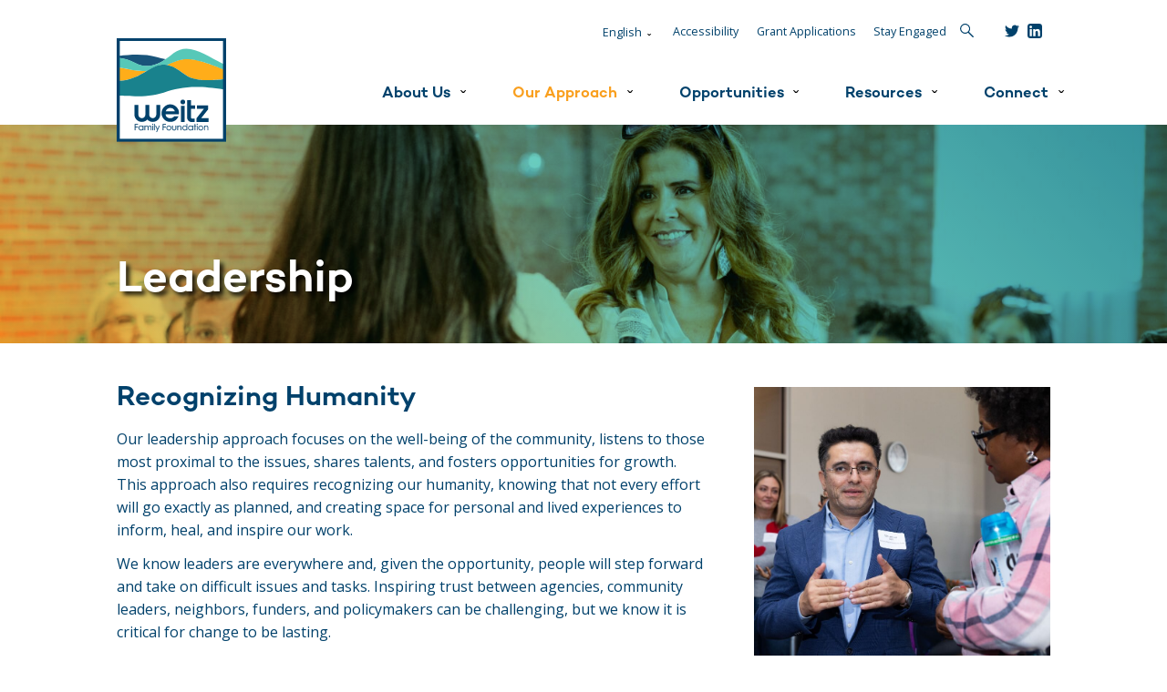

--- FILE ---
content_type: text/html; charset=UTF-8
request_url: https://weitzfamilyfoundation.org/our-approach/leadership/
body_size: 11068
content:
<!DOCTYPE html>
<html lang="en-US">

	<head>
		
		<!-- Google Tag Manager -->
<script>(function(w,d,s,l,i){w[l]=w[l]||[];w[l].push({'gtm.start':
new Date().getTime(),event:'gtm.js'});var f=d.getElementsByTagName(s)[0],
j=d.createElement(s),dl=l!='dataLayer'?'&l='+l:'';j.async=true;j.src=
'https://www.googletagmanager.com/gtm.js?id='+i+dl;f.parentNode.insertBefore(j,f);
})(window,document,'script','dataLayer','GTM-KXTKL4C');</script>
<!-- End Google Tag Manager -->	
		<meta charset="UTF-8"> 
		<meta name="viewport" content="width=device-width, initial-scale=1, maximum-scale=1">
		<meta http-equiv="X-UA-Compatible" content="IE=edge,chrome=1">
		
		<title>Leadership - Weitz Family Foundation</title>
		
		<script>/*! modernizr 3.6.0 (Custom Build) | MIT *
 * https://modernizr.com/download/?-touchevents-setclasses !*/
!function(e,n,t){function o(e,n){return typeof e===n}function s(){var e,n,t,s,a,i,r;for(var l in c)if(c.hasOwnProperty(l)){if(e=[],n=c[l],n.name&&(e.push(n.name.toLowerCase()),n.options&&n.options.aliases&&n.options.aliases.length))for(t=0;t<n.options.aliases.length;t++)e.push(n.options.aliases[t].toLowerCase());for(s=o(n.fn,"function")?n.fn():n.fn,a=0;a<e.length;a++)i=e[a],r=i.split("."),1===r.length?Modernizr[r[0]]=s:(!Modernizr[r[0]]||Modernizr[r[0]]instanceof Boolean||(Modernizr[r[0]]=new Boolean(Modernizr[r[0]])),Modernizr[r[0]][r[1]]=s),f.push((s?"":"no-")+r.join("-"))}}function a(e){var n=u.className,t=Modernizr._config.classPrefix||"";if(p&&(n=n.baseVal),Modernizr._config.enableJSClass){var o=new RegExp("(^|\\s)"+t+"no-js(\\s|$)");n=n.replace(o,"$1"+t+"js$2")}Modernizr._config.enableClasses&&(n+=" "+t+e.join(" "+t),p?u.className.baseVal=n:u.className=n)}function i(){return"function"!=typeof n.createElement?n.createElement(arguments[0]):p?n.createElementNS.call(n,"http://www.w3.org/2000/svg",arguments[0]):n.createElement.apply(n,arguments)}function r(){var e=n.body;return e||(e=i(p?"svg":"body"),e.fake=!0),e}function l(e,t,o,s){var a,l,f,c,d="modernizr",p=i("div"),h=r();if(parseInt(o,10))for(;o--;)f=i("div"),f.id=s?s[o]:d+(o+1),p.appendChild(f);return a=i("style"),a.type="text/css",a.id="s"+d,(h.fake?h:p).appendChild(a),h.appendChild(p),a.styleSheet?a.styleSheet.cssText=e:a.appendChild(n.createTextNode(e)),p.id=d,h.fake&&(h.style.background="",h.style.overflow="hidden",c=u.style.overflow,u.style.overflow="hidden",u.appendChild(h)),l=t(p,e),h.fake?(h.parentNode.removeChild(h),u.style.overflow=c,u.offsetHeight):p.parentNode.removeChild(p),!!l}var f=[],c=[],d={_version:"3.6.0",_config:{classPrefix:"",enableClasses:!0,enableJSClass:!0,usePrefixes:!0},_q:[],on:function(e,n){var t=this;setTimeout(function(){n(t[e])},0)},addTest:function(e,n,t){c.push({name:e,fn:n,options:t})},addAsyncTest:function(e){c.push({name:null,fn:e})}},Modernizr=function(){};Modernizr.prototype=d,Modernizr=new Modernizr;var u=n.documentElement,p="svg"===u.nodeName.toLowerCase(),h=d._config.usePrefixes?" -webkit- -moz- -o- -ms- ".split(" "):["",""];d._prefixes=h;var m=d.testStyles=l;Modernizr.addTest("touchevents",function(){var t;if("ontouchstart"in e||e.DocumentTouch&&n instanceof DocumentTouch)t=!0;else{var o=["@media (",h.join("touch-enabled),("),"heartz",")","{#modernizr{top:9px;position:absolute}}"].join("");m(o,function(e){t=9===e.offsetTop})}return t}),s(),a(f),delete d.addTest,delete d.addAsyncTest;for(var v=0;v<Modernizr._q.length;v++)Modernizr._q[v]();e.Modernizr=Modernizr}(window,document);</script>		<script>
	
	WebFontConfig = {
		google: {
			families: ['Open Sans']
		}
	};
	
	(function(d) {
		var wf = d.createElement('script'), s = d.scripts[0];
		wf.src = 'https://ajax.googleapis.com/ajax/libs/webfont/1.6.26/webfont.js';
		wf.async = true;
		s.parentNode.insertBefore(wf, s);
	})(document);
	
</script>
		
		<meta name='robots' content='index, follow, max-image-preview:large, max-snippet:-1, max-video-preview:-1' />
<link rel="alternate" href="https://weitzfamilyfoundation.org/our-approach/leadership/" hreflang="en" />
<link rel="alternate" href="https://weitzfamilyfoundation.org/es/nuestro-enfoque/liderazgo/" hreflang="es" />
<link rel="alternate" href="https://weitzfamilyfoundation.org/ar/%d9%86%d9%87%d8%ac%d9%86%d8%a7/%d8%a7%d9%84%d9%82%d9%8a%d8%a7%d8%af%d8%a9/" hreflang="ar" />
<link rel="alternate" href="https://weitzfamilyfoundation.org/vi/cach-chung-toi-tien-hanh/kha-nang-lanh-dao/" hreflang="vi" />

	<!-- This site is optimized with the Yoast SEO plugin v26.6 - https://yoast.com/wordpress/plugins/seo/ -->
	<meta name="description" content="Our approach focuses on the well-being of the community, listens to those proximal to the issues, shares talents, and fosters growth." />
	<link rel="canonical" href="https://weitzfamilyfoundation.org/our-approach/leadership/" />
	<meta property="og:locale" content="en_US" />
	<meta property="og:locale:alternate" content="es_MX" />
	<meta property="og:locale:alternate" content="ar_AR" />
	<meta property="og:locale:alternate" content="vi_VN" />
	<meta property="og:type" content="article" />
	<meta property="og:title" content="Leadership - Weitz Family Foundation" />
	<meta property="og:description" content="Our approach focuses on the well-being of the community, listens to those proximal to the issues, shares talents, and fosters growth." />
	<meta property="og:url" content="https://weitzfamilyfoundation.org/our-approach/leadership/" />
	<meta property="og:site_name" content="Weitz Family Foundation" />
	<meta property="article:modified_time" content="2026-01-06T00:24:32+00:00" />
	<meta property="og:image" content="https://weitzfamilyfoundation.org/wp-content/uploads/2022/07/WFF-Simple-Foundation-55-Crop-Test.jpg" />
	<meta property="og:image:width" content="1898" />
	<meta property="og:image:height" content="1266" />
	<meta property="og:image:type" content="image/jpeg" />
	<meta name="twitter:card" content="summary_large_image" />
	<meta name="twitter:image" content="https://weitzfamilyfoundation.org/wp-content/uploads/2022/07/WFF-Simple-Foundation-55-Crop-Test.jpg" />
	<meta name="twitter:site" content="@WeitzFamFound" />
	<script type="application/ld+json" class="yoast-schema-graph">{"@context":"https://schema.org","@graph":[{"@type":"WebPage","@id":"https://weitzfamilyfoundation.org/our-approach/leadership/","url":"https://weitzfamilyfoundation.org/our-approach/leadership/","name":"Leadership - Weitz Family Foundation","isPartOf":{"@id":"https://weitzfamilyfoundation.org/#website"},"datePublished":"2022-04-28T15:35:14+00:00","dateModified":"2026-01-06T00:24:32+00:00","description":"Our approach focuses on the well-being of the community, listens to those proximal to the issues, shares talents, and fosters growth.","breadcrumb":{"@id":"https://weitzfamilyfoundation.org/our-approach/leadership/#breadcrumb"},"inLanguage":"en-US","potentialAction":[{"@type":"ReadAction","target":["https://weitzfamilyfoundation.org/our-approach/leadership/"]}]},{"@type":"BreadcrumbList","@id":"https://weitzfamilyfoundation.org/our-approach/leadership/#breadcrumb","itemListElement":[{"@type":"ListItem","position":1,"name":"Home","item":"https://weitzfamilyfoundation.org/"},{"@type":"ListItem","position":2,"name":"Our Approach","item":"https://weitzfamilyfoundation.org/our-approach/"},{"@type":"ListItem","position":3,"name":"Leadership"}]},{"@type":"WebSite","@id":"https://weitzfamilyfoundation.org/#website","url":"https://weitzfamilyfoundation.org/","name":"Weitz Family Foundation","description":"","publisher":{"@id":"https://weitzfamilyfoundation.org/#organization"},"potentialAction":[{"@type":"SearchAction","target":{"@type":"EntryPoint","urlTemplate":"https://weitzfamilyfoundation.org/?s={search_term_string}"},"query-input":{"@type":"PropertyValueSpecification","valueRequired":true,"valueName":"search_term_string"}}],"inLanguage":"en-US"},{"@type":"Organization","@id":"https://weitzfamilyfoundation.org/#organization","name":"Weitz Family Foundation","url":"https://weitzfamilyfoundation.org/","logo":{"@type":"ImageObject","inLanguage":"en-US","@id":"https://weitzfamilyfoundation.org/#/schema/logo/image/","url":"https://weitzfamilyfoundation.org/wp-content/uploads/2022/07/WFF_Logos_rgb-e1657913935355.png","contentUrl":"https://weitzfamilyfoundation.org/wp-content/uploads/2022/07/WFF_Logos_rgb-e1657913935355.png","width":536,"height":512,"caption":"Weitz Family Foundation"},"image":{"@id":"https://weitzfamilyfoundation.org/#/schema/logo/image/"},"sameAs":["https://x.com/WeitzFamFound","https://www.linkedin.com/company/weitz-family-foundation/"]}]}</script>
	<!-- / Yoast SEO plugin. -->


<link rel="alternate" title="oEmbed (JSON)" type="application/json+oembed" href="https://weitzfamilyfoundation.org/wp-json/oembed/1.0/embed?url=https%3A%2F%2Fweitzfamilyfoundation.org%2Four-approach%2Fleadership%2F&#038;lang=en" />
<link rel="alternate" title="oEmbed (XML)" type="text/xml+oembed" href="https://weitzfamilyfoundation.org/wp-json/oembed/1.0/embed?url=https%3A%2F%2Fweitzfamilyfoundation.org%2Four-approach%2Fleadership%2F&#038;format=xml&#038;lang=en" />
<style id='wp-img-auto-sizes-contain-inline-css' type='text/css'>
img:is([sizes=auto i],[sizes^="auto," i]){contain-intrinsic-size:3000px 1500px}
/*# sourceURL=wp-img-auto-sizes-contain-inline-css */
</style>
<style id='classic-theme-styles-inline-css' type='text/css'>
/*! This file is auto-generated */
.wp-block-button__link{color:#fff;background-color:#32373c;border-radius:9999px;box-shadow:none;text-decoration:none;padding:calc(.667em + 2px) calc(1.333em + 2px);font-size:1.125em}.wp-block-file__button{background:#32373c;color:#fff;text-decoration:none}
/*# sourceURL=/wp-includes/css/classic-themes.min.css */
</style>
<style id='global-styles-inline-css' type='text/css'>
:root{--wp--preset--aspect-ratio--square: 1;--wp--preset--aspect-ratio--4-3: 4/3;--wp--preset--aspect-ratio--3-4: 3/4;--wp--preset--aspect-ratio--3-2: 3/2;--wp--preset--aspect-ratio--2-3: 2/3;--wp--preset--aspect-ratio--16-9: 16/9;--wp--preset--aspect-ratio--9-16: 9/16;--wp--preset--color--black: #000000;--wp--preset--color--cyan-bluish-gray: #abb8c3;--wp--preset--color--white: #ffffff;--wp--preset--color--pale-pink: #f78da7;--wp--preset--color--vivid-red: #cf2e2e;--wp--preset--color--luminous-vivid-orange: #ff6900;--wp--preset--color--luminous-vivid-amber: #fcb900;--wp--preset--color--light-green-cyan: #7bdcb5;--wp--preset--color--vivid-green-cyan: #00d084;--wp--preset--color--pale-cyan-blue: #8ed1fc;--wp--preset--color--vivid-cyan-blue: #0693e3;--wp--preset--color--vivid-purple: #9b51e0;--wp--preset--color--teal: #007481;--wp--preset--color--turquoise: #45C2B1;--wp--preset--color--gold: #F99F1E;--wp--preset--color--blue: #00416B;--wp--preset--gradient--vivid-cyan-blue-to-vivid-purple: linear-gradient(135deg,rgb(6,147,227) 0%,rgb(155,81,224) 100%);--wp--preset--gradient--light-green-cyan-to-vivid-green-cyan: linear-gradient(135deg,rgb(122,220,180) 0%,rgb(0,208,130) 100%);--wp--preset--gradient--luminous-vivid-amber-to-luminous-vivid-orange: linear-gradient(135deg,rgb(252,185,0) 0%,rgb(255,105,0) 100%);--wp--preset--gradient--luminous-vivid-orange-to-vivid-red: linear-gradient(135deg,rgb(255,105,0) 0%,rgb(207,46,46) 100%);--wp--preset--gradient--very-light-gray-to-cyan-bluish-gray: linear-gradient(135deg,rgb(238,238,238) 0%,rgb(169,184,195) 100%);--wp--preset--gradient--cool-to-warm-spectrum: linear-gradient(135deg,rgb(74,234,220) 0%,rgb(151,120,209) 20%,rgb(207,42,186) 40%,rgb(238,44,130) 60%,rgb(251,105,98) 80%,rgb(254,248,76) 100%);--wp--preset--gradient--blush-light-purple: linear-gradient(135deg,rgb(255,206,236) 0%,rgb(152,150,240) 100%);--wp--preset--gradient--blush-bordeaux: linear-gradient(135deg,rgb(254,205,165) 0%,rgb(254,45,45) 50%,rgb(107,0,62) 100%);--wp--preset--gradient--luminous-dusk: linear-gradient(135deg,rgb(255,203,112) 0%,rgb(199,81,192) 50%,rgb(65,88,208) 100%);--wp--preset--gradient--pale-ocean: linear-gradient(135deg,rgb(255,245,203) 0%,rgb(182,227,212) 50%,rgb(51,167,181) 100%);--wp--preset--gradient--electric-grass: linear-gradient(135deg,rgb(202,248,128) 0%,rgb(113,206,126) 100%);--wp--preset--gradient--midnight: linear-gradient(135deg,rgb(2,3,129) 0%,rgb(40,116,252) 100%);--wp--preset--font-size--small: 13px;--wp--preset--font-size--medium: 20px;--wp--preset--font-size--large: 36px;--wp--preset--font-size--x-large: 42px;--wp--preset--spacing--20: 0.44rem;--wp--preset--spacing--30: 0.67rem;--wp--preset--spacing--40: 1rem;--wp--preset--spacing--50: 1.5rem;--wp--preset--spacing--60: 2.25rem;--wp--preset--spacing--70: 3.38rem;--wp--preset--spacing--80: 5.06rem;--wp--preset--shadow--natural: 6px 6px 9px rgba(0, 0, 0, 0.2);--wp--preset--shadow--deep: 12px 12px 50px rgba(0, 0, 0, 0.4);--wp--preset--shadow--sharp: 6px 6px 0px rgba(0, 0, 0, 0.2);--wp--preset--shadow--outlined: 6px 6px 0px -3px rgb(255, 255, 255), 6px 6px rgb(0, 0, 0);--wp--preset--shadow--crisp: 6px 6px 0px rgb(0, 0, 0);}:where(.is-layout-flex){gap: 0.5em;}:where(.is-layout-grid){gap: 0.5em;}body .is-layout-flex{display: flex;}.is-layout-flex{flex-wrap: wrap;align-items: center;}.is-layout-flex > :is(*, div){margin: 0;}body .is-layout-grid{display: grid;}.is-layout-grid > :is(*, div){margin: 0;}:where(.wp-block-columns.is-layout-flex){gap: 2em;}:where(.wp-block-columns.is-layout-grid){gap: 2em;}:where(.wp-block-post-template.is-layout-flex){gap: 1.25em;}:where(.wp-block-post-template.is-layout-grid){gap: 1.25em;}.has-black-color{color: var(--wp--preset--color--black) !important;}.has-cyan-bluish-gray-color{color: var(--wp--preset--color--cyan-bluish-gray) !important;}.has-white-color{color: var(--wp--preset--color--white) !important;}.has-pale-pink-color{color: var(--wp--preset--color--pale-pink) !important;}.has-vivid-red-color{color: var(--wp--preset--color--vivid-red) !important;}.has-luminous-vivid-orange-color{color: var(--wp--preset--color--luminous-vivid-orange) !important;}.has-luminous-vivid-amber-color{color: var(--wp--preset--color--luminous-vivid-amber) !important;}.has-light-green-cyan-color{color: var(--wp--preset--color--light-green-cyan) !important;}.has-vivid-green-cyan-color{color: var(--wp--preset--color--vivid-green-cyan) !important;}.has-pale-cyan-blue-color{color: var(--wp--preset--color--pale-cyan-blue) !important;}.has-vivid-cyan-blue-color{color: var(--wp--preset--color--vivid-cyan-blue) !important;}.has-vivid-purple-color{color: var(--wp--preset--color--vivid-purple) !important;}.has-black-background-color{background-color: var(--wp--preset--color--black) !important;}.has-cyan-bluish-gray-background-color{background-color: var(--wp--preset--color--cyan-bluish-gray) !important;}.has-white-background-color{background-color: var(--wp--preset--color--white) !important;}.has-pale-pink-background-color{background-color: var(--wp--preset--color--pale-pink) !important;}.has-vivid-red-background-color{background-color: var(--wp--preset--color--vivid-red) !important;}.has-luminous-vivid-orange-background-color{background-color: var(--wp--preset--color--luminous-vivid-orange) !important;}.has-luminous-vivid-amber-background-color{background-color: var(--wp--preset--color--luminous-vivid-amber) !important;}.has-light-green-cyan-background-color{background-color: var(--wp--preset--color--light-green-cyan) !important;}.has-vivid-green-cyan-background-color{background-color: var(--wp--preset--color--vivid-green-cyan) !important;}.has-pale-cyan-blue-background-color{background-color: var(--wp--preset--color--pale-cyan-blue) !important;}.has-vivid-cyan-blue-background-color{background-color: var(--wp--preset--color--vivid-cyan-blue) !important;}.has-vivid-purple-background-color{background-color: var(--wp--preset--color--vivid-purple) !important;}.has-black-border-color{border-color: var(--wp--preset--color--black) !important;}.has-cyan-bluish-gray-border-color{border-color: var(--wp--preset--color--cyan-bluish-gray) !important;}.has-white-border-color{border-color: var(--wp--preset--color--white) !important;}.has-pale-pink-border-color{border-color: var(--wp--preset--color--pale-pink) !important;}.has-vivid-red-border-color{border-color: var(--wp--preset--color--vivid-red) !important;}.has-luminous-vivid-orange-border-color{border-color: var(--wp--preset--color--luminous-vivid-orange) !important;}.has-luminous-vivid-amber-border-color{border-color: var(--wp--preset--color--luminous-vivid-amber) !important;}.has-light-green-cyan-border-color{border-color: var(--wp--preset--color--light-green-cyan) !important;}.has-vivid-green-cyan-border-color{border-color: var(--wp--preset--color--vivid-green-cyan) !important;}.has-pale-cyan-blue-border-color{border-color: var(--wp--preset--color--pale-cyan-blue) !important;}.has-vivid-cyan-blue-border-color{border-color: var(--wp--preset--color--vivid-cyan-blue) !important;}.has-vivid-purple-border-color{border-color: var(--wp--preset--color--vivid-purple) !important;}.has-vivid-cyan-blue-to-vivid-purple-gradient-background{background: var(--wp--preset--gradient--vivid-cyan-blue-to-vivid-purple) !important;}.has-light-green-cyan-to-vivid-green-cyan-gradient-background{background: var(--wp--preset--gradient--light-green-cyan-to-vivid-green-cyan) !important;}.has-luminous-vivid-amber-to-luminous-vivid-orange-gradient-background{background: var(--wp--preset--gradient--luminous-vivid-amber-to-luminous-vivid-orange) !important;}.has-luminous-vivid-orange-to-vivid-red-gradient-background{background: var(--wp--preset--gradient--luminous-vivid-orange-to-vivid-red) !important;}.has-very-light-gray-to-cyan-bluish-gray-gradient-background{background: var(--wp--preset--gradient--very-light-gray-to-cyan-bluish-gray) !important;}.has-cool-to-warm-spectrum-gradient-background{background: var(--wp--preset--gradient--cool-to-warm-spectrum) !important;}.has-blush-light-purple-gradient-background{background: var(--wp--preset--gradient--blush-light-purple) !important;}.has-blush-bordeaux-gradient-background{background: var(--wp--preset--gradient--blush-bordeaux) !important;}.has-luminous-dusk-gradient-background{background: var(--wp--preset--gradient--luminous-dusk) !important;}.has-pale-ocean-gradient-background{background: var(--wp--preset--gradient--pale-ocean) !important;}.has-electric-grass-gradient-background{background: var(--wp--preset--gradient--electric-grass) !important;}.has-midnight-gradient-background{background: var(--wp--preset--gradient--midnight) !important;}.has-small-font-size{font-size: var(--wp--preset--font-size--small) !important;}.has-medium-font-size{font-size: var(--wp--preset--font-size--medium) !important;}.has-large-font-size{font-size: var(--wp--preset--font-size--large) !important;}.has-x-large-font-size{font-size: var(--wp--preset--font-size--x-large) !important;}
:where(.wp-block-post-template.is-layout-flex){gap: 1.25em;}:where(.wp-block-post-template.is-layout-grid){gap: 1.25em;}
:where(.wp-block-term-template.is-layout-flex){gap: 1.25em;}:where(.wp-block-term-template.is-layout-grid){gap: 1.25em;}
:where(.wp-block-columns.is-layout-flex){gap: 2em;}:where(.wp-block-columns.is-layout-grid){gap: 2em;}
:root :where(.wp-block-pullquote){font-size: 1.5em;line-height: 1.6;}
/*# sourceURL=global-styles-inline-css */
</style>
<link rel='stylesheet' id='mmenu-css-css' href='https://weitzfamilyfoundation.org/wp-content/themes/plumbweb/_assets/scss/mmenu.css?ver=1766426110' type='text/css' media='all' />
<link rel='stylesheet' id='main-css-css' href='https://weitzfamilyfoundation.org/wp-content/themes/plumbweb-child/_assets/_dist/main.css?ver=1731189189' type='text/css' media='all' />
<script type="text/javascript" src="https://weitzfamilyfoundation.org/wp-content/plugins/wp-retina-2x/app/picturefill.min.js?ver=1766413677" id="wr2x-picturefill-js-js"></script>
<script type="text/javascript" src="https://weitzfamilyfoundation.org/wp-includes/js/jquery/jquery.min.js?ver=3.7.1" id="jquery-core-js"></script>
<link rel="https://api.w.org/" href="https://weitzfamilyfoundation.org/wp-json/" /><link rel="alternate" title="JSON" type="application/json" href="https://weitzfamilyfoundation.org/wp-json/wp/v2/pages/177" /><link rel="EditURI" type="application/rsd+xml" title="RSD" href="https://weitzfamilyfoundation.org/xmlrpc.php?rsd" />
<meta name="generator" content="WordPress 6.9" />
<link rel='shortlink' href='https://weitzfamilyfoundation.org/?p=177' />
<!-- Stream WordPress user activity plugin v4.1.1 -->
<link rel="icon" href="https://weitzfamilyfoundation.org/wp-content/uploads/2022/07/cropped-WFF_Logos_rgb-e1657913935355-32x32.png" sizes="32x32" />
<link rel="icon" href="https://weitzfamilyfoundation.org/wp-content/uploads/2022/07/cropped-WFF_Logos_rgb-e1657913935355-192x192.png" sizes="192x192" />
<link rel="apple-touch-icon" href="https://weitzfamilyfoundation.org/wp-content/uploads/2022/07/cropped-WFF_Logos_rgb-e1657913935355-180x180.png" />
<meta name="msapplication-TileImage" content="https://weitzfamilyfoundation.org/wp-content/uploads/2022/07/cropped-WFF_Logos_rgb-e1657913935355-270x270.png" />
<style>main .wp-block-columns{flex-wrap:nowrap;}</style>
	</head>
		
			
	<body id="page" class="wp-singular page-template-default page page-id-177 page-child parent-pageid-163 wp-theme-plumbweb wp-child-theme-plumbweb-child">
		
		<div role="navigation">
			<a id="skip-nav" class="screenreader-text" href="#main-content">
				Skip to content			</a>
		</div>
		
		<!-- Google Tag Manager (noscript) -->
<noscript><iframe src="https://www.googletagmanager.com/ns.html?id=GTM-KXTKL4C"
height="0" width="0" style="display:none;visibility:hidden"></iframe></noscript>
<!-- End Google Tag Manager (noscript) -->		
		<div id="full-page">
		
			<header id="desktop-header" role="menubar">
				
				<div class="container">
					
					<div class="left">
						
						<a class="logo fade-normal" href="https://weitzfamilyfoundation.org/">
							<img src="https://weitzfamilyfoundation.org/wp-content/themes/plumbweb-child/_assets/img/logo-weitz.svg" alt="Weitz Family Foundation">
						</a>
						
					</div>
					
					<div class="right">
						
						<div class="top">
							
							<div class="search-container" class="search">
								
								<nav id="utility-nav" class="simple-list" aria-label="Language and engagement menu">
								
									<div class="menu-utility-nav-container"><ul id="menu-utility-nav" class="menu"><li id="menu-item-685" class="pll-parent-menu-item menu-item menu-item-type-custom menu-item-object-custom current-menu-parent menu-item-has-children menu-item-685"><a href="#pll_switcher">English</a>
<ul class="sub-menu">
	<li id="menu-item-685-en" class="lang-item lang-item-3 lang-item-en current-lang lang-item-first menu-item menu-item-type-custom menu-item-object-custom menu-item-685-en"><a href="https://weitzfamilyfoundation.org/our-approach/leadership/" hreflang="en-US" lang="en-US">English</a></li>
	<li id="menu-item-685-es" class="lang-item lang-item-6 lang-item-es menu-item menu-item-type-custom menu-item-object-custom menu-item-685-es"><a href="https://weitzfamilyfoundation.org/es/nuestro-enfoque/liderazgo/" hreflang="es-MX" lang="es-MX">Español</a></li>
	<li id="menu-item-685-ar" class="lang-item lang-item-39 lang-item-ar menu-item menu-item-type-custom menu-item-object-custom menu-item-685-ar"><a href="https://weitzfamilyfoundation.org/ar/%d9%86%d9%87%d8%ac%d9%86%d8%a7/%d8%a7%d9%84%d9%82%d9%8a%d8%a7%d8%af%d8%a9/" hreflang="ar" lang="ar">العربية</a></li>
	<li id="menu-item-685-vi" class="lang-item lang-item-44 lang-item-vi menu-item menu-item-type-custom menu-item-object-custom menu-item-685-vi"><a href="https://weitzfamilyfoundation.org/vi/cach-chung-toi-tien-hanh/kha-nang-lanh-dao/" hreflang="vi" lang="vi">Tiếng Việt</a></li>
</ul>
</li>
<li id="menu-item-1317" class="menu-item menu-item-type-post_type menu-item-object-page menu-item-1317"><a href="https://weitzfamilyfoundation.org/accessibility/">Accessibility</a></li>
<li id="menu-item-453" class="menu-item menu-item-type-post_type menu-item-object-page menu-item-453"><a href="https://weitzfamilyfoundation.org/opportunities/">Grant Applications</a></li>
<li id="menu-item-454" class="menu-item menu-item-type-post_type menu-item-object-page menu-item-454"><a href="https://weitzfamilyfoundation.org/connect/weitz-insights/">Stay Engaged</a></li>
</ul></div>								
								</nav>
								
								<form aria-role="form" action="/" method="get">
									<label for="search-header-desktop">Search</label>
									<input required type="text" name="s" class="search-input" id="search-header-desktop" placeholder="Search" autocomplete="off">
									<button class="search-button">Search<span><svg xmlns="http://www.w3.org/2000/svg" viewBox="0 0 21.481 21.764">
  <g style="isolation: isolate">
    <g data-name="Layer 2">
      <g data-name="Layer 1">
        <g style="mix-blend-mode: multiply">
          <path d="M21.167,19.938l-6.919-6.919-.033-.031A7.992,7.992,0,0,0,11.1.628,7.989,7.989,0,0,0,4.878,15.346a7.982,7.982,0,0,0,7.791-.887c.021.025.043.049.067.073l6.919,6.919a1.069,1.069,0,0,0,1.512-1.513Zm-10.7-6.07A6.385,6.385,0,0,1,5.5,2.105a6.385,6.385,0,0,1,4.968,11.763Z" style="fill: #00416b"/>
        </g>
      </g>
    </g>
  </g>
</svg>
</span></button>
								</form>
								
							</div>
							
							<ul class="social-media simple-list">
							
		
		
		
		<li><a class="social-square" href="https://twitter.com/WeitzFamFound" target="_blank" aria-label="Visit Weitz Family Foundation's Twitter page"><svg version="1.1" xmlns="http://www.w3.org/2000/svg" xmlns:xlink="http://www.w3.org/1999/xlink" x="0px" y="0px"
	 viewBox="0 0 32 26" style="enable-background:new 0 0 32 26;" xml:space="preserve" aria-hidden="true">
<style type="text/css">
	.twitter{fill:#1DA1F2;}
</style>
<path class="twitter" d="M32,3.1c-1.2,0.5-2.4,0.9-3.8,1c1.4-0.8,2.4-2.1,2.9-3.6c-1.3,0.8-2.7,1.3-4.2,1.6C25.7,0.8,24,0,22.1,0
	c-3.6,0-6.6,2.9-6.6,6.6c0,0.5,0.1,1,0.2,1.5C10.3,7.8,5.5,5.2,2.2,1.2c-0.6,1-0.9,2.1-0.9,3.3c0,2.3,1.2,4.3,2.9,5.5
	c-1.1,0-2.1-0.3-3-0.8c0,0,0,0.1,0,0.1c0,3.2,2.3,5.8,5.3,6.4c-0.6,0.1-1.1,0.2-1.7,0.2c-0.4,0-0.8,0-1.2-0.1
	c0.8,2.6,3.3,4.5,6.1,4.6c-2.2,1.8-5.1,2.8-8.1,2.8c-0.5,0-1.1,0-1.6-0.1C2.9,24.9,6.4,26,10.1,26c12.1,0,18.7-10,18.7-18.7
	c0-0.3,0-0.6,0-0.9C30,5.6,31.1,4.4,32,3.1z"/>
</svg>
</a></li>
		
		<li><a class="social-square" href="https://www.linkedin.com/company/weitz-family-foundation/about/" target="_blank" aria-label="Visit Weitz Family Foundation's LinkedIn page"><svg xmlns="http://www.w3.org/2000/svg" viewBox="0 0 23.659 23.659" aria-hidden="true">
  <g id="Layer_2" data-name="Layer 2">
    <g id="Layer_1-2" data-name="Layer 1">
      <path d="M23.659,18.8A4.858,4.858,0,0,1,18.8,23.659H4.862A4.859,4.859,0,0,1,0,18.8V4.862A4.862,4.862,0,0,1,4.862,0H18.8a4.862,4.862,0,0,1,4.859,4.862ZM5.323,3.279A2.059,2.059,0,1,0,7.378,5.338,2.059,2.059,0,0,0,5.323,3.279m-1.777,17.1H7.1V8.958H3.546Zm5.777,0h3.548V14.732c0-1.49.285-2.937,2.132-2.937,1.823,0,1.846,1.706,1.846,3.031V20.38H20.4V14.116c0-3.077-.665-5.44-4.259-5.44a3.737,3.737,0,0,0-3.362,1.843h-.045V8.957H9.323Z" style="fill: #fff"/>
    </g>
  </g>
</svg>
</a></li>
		
		
		
</ul>

						</div>
						
						<div class="bottom">
						
							<nav id="main-nav" class="simple-list" aria-label="Site menu">
	
								<div class="menu-main-nav-container"><ul id="menu-main-nav" class="menu"><li id="menu-item-186" class="menu-item menu-item-type-post_type menu-item-object-page menu-item-has-children menu-item-186"><a href="https://weitzfamilyfoundation.org/about-us/">About Us</a><img class="mega-menu-image" alt="" srcset="https://weitzfamilyfoundation.org/wp-content/uploads/2022/05/menu-574x301.png, https://weitzfamilyfoundation.org/wp-content/uploads/2022/05/menu-574x301@2x.png 2x">
<ul class="sub-menu">
	<li id="menu-item-187" class="menu-item menu-item-type-post_type menu-item-object-page menu-item-187"><a href="https://weitzfamilyfoundation.org/about-us/beliefs/">Beliefs<span class="description">Barbara and Wally Weitz founded the Weitz Family Foundation in 2000.</span></a></li>
	<li id="menu-item-190" class="menu-item menu-item-type-post_type menu-item-object-page menu-item-190"><a href="https://weitzfamilyfoundation.org/about-us/team/">Team<span class="description">Learn more about the Weitz Family Foundation staff and board members!</span></a></li>
	<li id="menu-item-189" class="menu-item menu-item-type-post_type menu-item-object-page menu-item-189"><a href="https://weitzfamilyfoundation.org/about-us/our-history/">Our History<span class="description">The history of the Weitz Family Foundation is one based in love.</span></a></li>
	<li id="menu-item-188" class="menu-item menu-item-type-post_type menu-item-object-page menu-item-188"><a href="https://weitzfamilyfoundation.org/about-us/impact/">Impact<span class="description">With gratitude to our many partners, we acknowledge our pride and pleasure in past efforts to move our community.</span></a></li>
</ul>
</li>
<li id="menu-item-198" class="menu-item menu-item-type-post_type menu-item-object-page current-page-ancestor current-menu-ancestor current-menu-parent current-page-parent current_page_parent current_page_ancestor menu-item-has-children menu-item-198"><a href="https://weitzfamilyfoundation.org/our-approach/">Our Approach</a><img class="mega-menu-image" alt="" srcset="https://weitzfamilyfoundation.org/wp-content/uploads/2022/05/ourapproach-574x327.png, https://weitzfamilyfoundation.org/wp-content/uploads/2022/05/ourapproach-574x327@2x.png 2x">
<ul class="sub-menu">
	<li id="menu-item-199" class="menu-item menu-item-type-post_type menu-item-object-page menu-item-199"><a href="https://weitzfamilyfoundation.org/our-approach/advocacy/">Advocacy<span class="description">We believe every community-based organization benefits from advocacy. Leaders who are informed about regulations, rules, policies, and laws can use their knowledge to better serve their community. </span></a></li>
	<li id="menu-item-202" class="menu-item menu-item-type-post_type menu-item-object-page current-menu-item page_item page-item-177 current_page_item menu-item-202"><a href="https://weitzfamilyfoundation.org/our-approach/leadership/" aria-current="page">Leadership<span class="description">Our leadership approach focuses on the well-being of the community, listens to those closest to the issues, shares talents, and fosters opportunities for growth.</span></a></li>
	<li id="menu-item-200" class="menu-item menu-item-type-post_type menu-item-object-page menu-item-200"><a href="https://weitzfamilyfoundation.org/our-approach/education/">Education<span class="description">We believe in lifelong learning. We desire to support and facilitate opportunities for those working hard to positively transform our community.</span></a></li>
	<li id="menu-item-201" class="menu-item menu-item-type-post_type menu-item-object-page menu-item-201"><a href="https://weitzfamilyfoundation.org/our-approach/funding/">Funding<span class="description">The primary function of the Weitz Family Foundation is to distribute fiscal resources to our partner organizations.</span></a></li>
	<li id="menu-item-203" class="menu-item menu-item-type-post_type menu-item-object-page menu-item-203"><a href="https://weitzfamilyfoundation.org/our-approach/power-sharing/">Power Sharing<span class="description">At the heart of our approach is trust. We are committed to being transparent about the ways we are learning about this work and how to improve.</span></a></li>
</ul>
</li>
<li id="menu-item-194" class="menu-item menu-item-type-post_type menu-item-object-page menu-item-has-children menu-item-194"><a href="https://weitzfamilyfoundation.org/opportunities/">Opportunities</a><img class="mega-menu-image" alt="" srcset="https://weitzfamilyfoundation.org/wp-content/uploads/2022/05/opportunities-1-574x321.png, https://weitzfamilyfoundation.org/wp-content/uploads/2022/05/opportunities-1-574x321@2x.png 2x">
<ul class="sub-menu">
	<li id="menu-item-195" class="menu-item menu-item-type-post_type menu-item-object-page menu-item-195"><a href="https://weitzfamilyfoundation.org/opportunities/grant-process/">Grant Process<span class="description">Wondering what our grant process is like? Learn more about how we operate from the moment applications open to when site visits occur. </span></a></li>
	<li id="menu-item-196" class="menu-item menu-item-type-post_type menu-item-object-page menu-item-196"><a href="https://weitzfamilyfoundation.org/opportunities/important-dates/">Important Dates<span class="description">Applications for 2026 funding are currently closed. Opportunities to submit for 2027 funding will open in July 2026.</span></a></li>
	<li id="menu-item-197" class="menu-item menu-item-type-post_type menu-item-object-page menu-item-197"><a href="https://weitzfamilyfoundation.org/opportunities/tutorials/">Tutorials<span class="description">Learn more about what grant funders expect from an application and other tips from the Weitz Family Foundation team.</span></a></li>
</ul>
</li>
<li id="menu-item-204" class="menu-item menu-item-type-post_type menu-item-object-page menu-item-has-children menu-item-204"><a href="https://weitzfamilyfoundation.org/resources/">Resources</a><img class="mega-menu-image" alt="" srcset="https://weitzfamilyfoundation.org/wp-content/uploads/2022/05/resources-574x330.png, https://weitzfamilyfoundation.org/wp-content/uploads/2022/05/resources-574x330@2x.png 2x">
<ul class="sub-menu">
	<li id="menu-item-207" class="menu-item menu-item-type-post_type menu-item-object-page menu-item-207"><a href="https://weitzfamilyfoundation.org/resources/leaders-of-color-hub/">Leaders of Color Hub<span class="description">We strive to center the lived experiences of leaders of color. This resource page offers links to self-care ideas, professional groups, and data on these shared experiences.</span></a></li>
	<li id="menu-item-205" class="menu-item menu-item-type-post_type menu-item-object-page menu-item-205"><a href="https://weitzfamilyfoundation.org/resources/equity-education/">Equity Education<span class="description">In order to move from good intentions to positive impact, nonprofit leaders must continuously make intentional changes. Learn more about putting equity into action.</span></a></li>
	<li id="menu-item-208" class="menu-item menu-item-type-post_type menu-item-object-page menu-item-208"><a href="https://weitzfamilyfoundation.org/resources/network/">Network<span class="description">Selecting vendors and consultants whose values align with our own is important to us.</span></a></li>
	<li id="menu-item-206" class="menu-item menu-item-type-post_type menu-item-object-page menu-item-206"><a href="https://weitzfamilyfoundation.org/resources/faq/">FAQ<span class="description">Read our responses to some of the most common questions we receive about our Foundation and Grant Process.</span></a></li>
</ul>
</li>
<li id="menu-item-191" class="menu-item menu-item-type-post_type menu-item-object-page menu-item-has-children menu-item-191"><a href="https://weitzfamilyfoundation.org/connect/">Connect</a><img class="mega-menu-image" alt="" srcset="https://weitzfamilyfoundation.org/wp-content/uploads/2022/05/Asset-2-1-574x331.png, https://weitzfamilyfoundation.org/wp-content/uploads/2022/05/Asset-2-1-574x331@2x.png 2x">
<ul class="sub-menu">
	<li id="menu-item-192" class="menu-item menu-item-type-post_type menu-item-object-page menu-item-192"><a href="https://weitzfamilyfoundation.org/connect/weitz-insights/">Weitz Insights<span class="description">Our blog includes ideas, concepts, and opportunities for nonprofit organizations, featuring posts authored by members of the Weitz Family Foundation staff, board, and community.</span></a></li>
</ul>
</li>
</ul></div>								
							</nav>
						
						</div>
					
					</div>

				</div>
				
			</header>
			
			<header class="mobile-sticky mobile" role="menubar">
				
				<div class="container">
					
					<div class="top">
						
						<div class="search-container">
					
							<nav id="utility-nav-mobile" class="simple-list" aria-label="Mobile utility navigation">
							
								<div class="menu-utility-nav-container"><ul id="menu-utility-nav-1" class="menu"><li class="pll-parent-menu-item menu-item menu-item-type-custom menu-item-object-custom current-menu-parent menu-item-has-children menu-item-685"><a href="#pll_switcher">English</a>
<ul class="sub-menu">
	<li class="lang-item lang-item-3 lang-item-en current-lang lang-item-first menu-item menu-item-type-custom menu-item-object-custom menu-item-685-en"><a href="https://weitzfamilyfoundation.org/our-approach/leadership/" hreflang="en-US" lang="en-US">English</a></li>
	<li class="lang-item lang-item-6 lang-item-es menu-item menu-item-type-custom menu-item-object-custom menu-item-685-es"><a href="https://weitzfamilyfoundation.org/es/nuestro-enfoque/liderazgo/" hreflang="es-MX" lang="es-MX">Español</a></li>
	<li class="lang-item lang-item-39 lang-item-ar menu-item menu-item-type-custom menu-item-object-custom menu-item-685-ar"><a href="https://weitzfamilyfoundation.org/ar/%d9%86%d9%87%d8%ac%d9%86%d8%a7/%d8%a7%d9%84%d9%82%d9%8a%d8%a7%d8%af%d8%a9/" hreflang="ar" lang="ar">العربية</a></li>
	<li class="lang-item lang-item-44 lang-item-vi menu-item menu-item-type-custom menu-item-object-custom menu-item-685-vi"><a href="https://weitzfamilyfoundation.org/vi/cach-chung-toi-tien-hanh/kha-nang-lanh-dao/" hreflang="vi" lang="vi">Tiếng Việt</a></li>
</ul>
</li>
<li class="menu-item menu-item-type-post_type menu-item-object-page menu-item-1317"><a href="https://weitzfamilyfoundation.org/accessibility/">Accessibility</a></li>
<li class="menu-item menu-item-type-post_type menu-item-object-page menu-item-453"><a href="https://weitzfamilyfoundation.org/opportunities/">Grant Applications</a></li>
<li class="menu-item menu-item-type-post_type menu-item-object-page menu-item-454"><a href="https://weitzfamilyfoundation.org/connect/weitz-insights/">Stay Engaged</a></li>
</ul></div>							
							</nav>
							
							<form action="/" method="get">
								<label for="search-header-mobile">Search</label>
								<input required type="text" name="s" class="search-input" id="search-header-mobile" placeholder="Search" autocomplete="off">
								<button class="search-button">Search<span><svg xmlns="http://www.w3.org/2000/svg" viewBox="0 0 21.481 21.764">
  <g style="isolation: isolate">
    <g data-name="Layer 2">
      <g data-name="Layer 1">
        <g style="mix-blend-mode: multiply">
          <path d="M21.167,19.938l-6.919-6.919-.033-.031A7.992,7.992,0,0,0,11.1.628,7.989,7.989,0,0,0,4.878,15.346a7.982,7.982,0,0,0,7.791-.887c.021.025.043.049.067.073l6.919,6.919a1.069,1.069,0,0,0,1.512-1.513Zm-10.7-6.07A6.385,6.385,0,0,1,5.5,2.105a6.385,6.385,0,0,1,4.968,11.763Z" style="fill: #00416b"/>
        </g>
      </g>
    </g>
  </g>
</svg>
</span></button>
							</form>
							
						</div>
						
					</div>
					
					<div class="left">
						
						<a class="logo fade" href="https://weitzfamilyfoundation.org/">
							<img src="https://weitzfamilyfoundation.org/wp-content/themes/plumbweb-child/_assets/img/logo-weitz.svg" alt="Weitz Family Foundation">
						</a>
						
					</div>
				
					<a id="mobile-menu-button" class="mobile" href="#mobile-nav"><span></span></a>
					
					<nav id="mobile-nav" aria-label="Mobile navigation">
						
						<div class="menu-main-nav-container"><ul id="menu-main-nav-1" class="menu"><li class="menu-item menu-item-type-post_type menu-item-object-page menu-item-has-children menu-item-186"><a href="https://weitzfamilyfoundation.org/about-us/">About Us</a><img class="mega-menu-image" alt="" srcset="https://weitzfamilyfoundation.org/wp-content/uploads/2022/05/menu-574x301.png, https://weitzfamilyfoundation.org/wp-content/uploads/2022/05/menu-574x301@2x.png 2x">
<ul class="sub-menu">
	<li class="menu-item menu-item-type-post_type menu-item-object-page menu-item-187"><a href="https://weitzfamilyfoundation.org/about-us/beliefs/">Beliefs<span class="description">Barbara and Wally Weitz founded the Weitz Family Foundation in 2000.</span></a></li>
	<li class="menu-item menu-item-type-post_type menu-item-object-page menu-item-190"><a href="https://weitzfamilyfoundation.org/about-us/team/">Team<span class="description">Learn more about the Weitz Family Foundation staff and board members!</span></a></li>
	<li class="menu-item menu-item-type-post_type menu-item-object-page menu-item-189"><a href="https://weitzfamilyfoundation.org/about-us/our-history/">Our History<span class="description">The history of the Weitz Family Foundation is one based in love.</span></a></li>
	<li class="menu-item menu-item-type-post_type menu-item-object-page menu-item-188"><a href="https://weitzfamilyfoundation.org/about-us/impact/">Impact<span class="description">With gratitude to our many partners, we acknowledge our pride and pleasure in past efforts to move our community.</span></a></li>
</ul>
</li>
<li class="menu-item menu-item-type-post_type menu-item-object-page current-page-ancestor current-menu-ancestor current-menu-parent current-page-parent current_page_parent current_page_ancestor menu-item-has-children menu-item-198"><a href="https://weitzfamilyfoundation.org/our-approach/">Our Approach</a><img class="mega-menu-image" alt="" srcset="https://weitzfamilyfoundation.org/wp-content/uploads/2022/05/ourapproach-574x327.png, https://weitzfamilyfoundation.org/wp-content/uploads/2022/05/ourapproach-574x327@2x.png 2x">
<ul class="sub-menu">
	<li class="menu-item menu-item-type-post_type menu-item-object-page menu-item-199"><a href="https://weitzfamilyfoundation.org/our-approach/advocacy/">Advocacy<span class="description">We believe every community-based organization benefits from advocacy. Leaders who are informed about regulations, rules, policies, and laws can use their knowledge to better serve their community. </span></a></li>
	<li class="menu-item menu-item-type-post_type menu-item-object-page current-menu-item page_item page-item-177 current_page_item menu-item-202"><a href="https://weitzfamilyfoundation.org/our-approach/leadership/" aria-current="page">Leadership<span class="description">Our leadership approach focuses on the well-being of the community, listens to those closest to the issues, shares talents, and fosters opportunities for growth.</span></a></li>
	<li class="menu-item menu-item-type-post_type menu-item-object-page menu-item-200"><a href="https://weitzfamilyfoundation.org/our-approach/education/">Education<span class="description">We believe in lifelong learning. We desire to support and facilitate opportunities for those working hard to positively transform our community.</span></a></li>
	<li class="menu-item menu-item-type-post_type menu-item-object-page menu-item-201"><a href="https://weitzfamilyfoundation.org/our-approach/funding/">Funding<span class="description">The primary function of the Weitz Family Foundation is to distribute fiscal resources to our partner organizations.</span></a></li>
	<li class="menu-item menu-item-type-post_type menu-item-object-page menu-item-203"><a href="https://weitzfamilyfoundation.org/our-approach/power-sharing/">Power Sharing<span class="description">At the heart of our approach is trust. We are committed to being transparent about the ways we are learning about this work and how to improve.</span></a></li>
</ul>
</li>
<li class="menu-item menu-item-type-post_type menu-item-object-page menu-item-has-children menu-item-194"><a href="https://weitzfamilyfoundation.org/opportunities/">Opportunities</a><img class="mega-menu-image" alt="" srcset="https://weitzfamilyfoundation.org/wp-content/uploads/2022/05/opportunities-1-574x321.png, https://weitzfamilyfoundation.org/wp-content/uploads/2022/05/opportunities-1-574x321@2x.png 2x">
<ul class="sub-menu">
	<li class="menu-item menu-item-type-post_type menu-item-object-page menu-item-195"><a href="https://weitzfamilyfoundation.org/opportunities/grant-process/">Grant Process<span class="description">Wondering what our grant process is like? Learn more about how we operate from the moment applications open to when site visits occur. </span></a></li>
	<li class="menu-item menu-item-type-post_type menu-item-object-page menu-item-196"><a href="https://weitzfamilyfoundation.org/opportunities/important-dates/">Important Dates<span class="description">Applications for 2026 funding are currently closed. Opportunities to submit for 2027 funding will open in July 2026.</span></a></li>
	<li class="menu-item menu-item-type-post_type menu-item-object-page menu-item-197"><a href="https://weitzfamilyfoundation.org/opportunities/tutorials/">Tutorials<span class="description">Learn more about what grant funders expect from an application and other tips from the Weitz Family Foundation team.</span></a></li>
</ul>
</li>
<li class="menu-item menu-item-type-post_type menu-item-object-page menu-item-has-children menu-item-204"><a href="https://weitzfamilyfoundation.org/resources/">Resources</a><img class="mega-menu-image" alt="" srcset="https://weitzfamilyfoundation.org/wp-content/uploads/2022/05/resources-574x330.png, https://weitzfamilyfoundation.org/wp-content/uploads/2022/05/resources-574x330@2x.png 2x">
<ul class="sub-menu">
	<li class="menu-item menu-item-type-post_type menu-item-object-page menu-item-207"><a href="https://weitzfamilyfoundation.org/resources/leaders-of-color-hub/">Leaders of Color Hub<span class="description">We strive to center the lived experiences of leaders of color. This resource page offers links to self-care ideas, professional groups, and data on these shared experiences.</span></a></li>
	<li class="menu-item menu-item-type-post_type menu-item-object-page menu-item-205"><a href="https://weitzfamilyfoundation.org/resources/equity-education/">Equity Education<span class="description">In order to move from good intentions to positive impact, nonprofit leaders must continuously make intentional changes. Learn more about putting equity into action.</span></a></li>
	<li class="menu-item menu-item-type-post_type menu-item-object-page menu-item-208"><a href="https://weitzfamilyfoundation.org/resources/network/">Network<span class="description">Selecting vendors and consultants whose values align with our own is important to us.</span></a></li>
	<li class="menu-item menu-item-type-post_type menu-item-object-page menu-item-206"><a href="https://weitzfamilyfoundation.org/resources/faq/">FAQ<span class="description">Read our responses to some of the most common questions we receive about our Foundation and Grant Process.</span></a></li>
</ul>
</li>
<li class="menu-item menu-item-type-post_type menu-item-object-page menu-item-has-children menu-item-191"><a href="https://weitzfamilyfoundation.org/connect/">Connect</a><img class="mega-menu-image" alt="" srcset="https://weitzfamilyfoundation.org/wp-content/uploads/2022/05/Asset-2-1-574x331.png, https://weitzfamilyfoundation.org/wp-content/uploads/2022/05/Asset-2-1-574x331@2x.png 2x">
<ul class="sub-menu">
	<li class="menu-item menu-item-type-post_type menu-item-object-page menu-item-192"><a href="https://weitzfamilyfoundation.org/connect/weitz-insights/">Weitz Insights<span class="description">Our blog includes ideas, concepts, and opportunities for nonprofit organizations, featuring posts authored by members of the Weitz Family Foundation staff, board, and community.</span></a></li>
</ul>
</li>
</ul></div>						
					</nav>
				
				</div>

			</header>
			
			<main id="main-content">

	

	<div id="block_ccd3af78e5a16195c55b45e9963fc79b" class="wp-block-hero alignfull scroll-alert">
		
		
<div class="hero-container standard">

	<div class="container">
					<h1>Leadership</h1>
			</div>
	
		
				<div class="carousel">
	
			<div class="slick">
			
								
					<div class="slide slide-1">
						
						<style>@media all and (min-width: 0px){#block_ccd3af78e5a16195c55b45e9963fc79b .slide-1{ background-image: url(https://weitzfamilyfoundation.org/wp-content/uploads/2026/01/WFF-Grantee-Gathering-July-2024-324-1-574x287.jpg);}}@media only screen and (-webkit-min-device-pixel-ratio: 2) and (min-width: 0px),only screen and (min--moz-device-pixel-ratio: 2) and (min-width: 0px),only screen and (-o-min-device-pixel-ratio: 2/1) and (min-width: 0px),only screen and (min-device-pixel-ratio: 2) and (min-width: 0px),only screen and (min-resolution: 192dpi) and (min-width: 0px),only screen and (min-resolution: 2dppx) and (min-width: 0px){#block_ccd3af78e5a16195c55b45e9963fc79b .slide-1{background-image: url(https://weitzfamilyfoundation.org/wp-content/uploads/2026/01/WFF-Grantee-Gathering-July-2024-324-1-574x287@2x.jpg);}}@media all and (min-width: 575px){#block_ccd3af78e5a16195c55b45e9963fc79b .slide-1{ background-image: url(https://weitzfamilyfoundation.org/wp-content/uploads/2026/01/WFF-Grantee-Gathering-July-2024-324-1-739x370.jpg);}}@media only screen and (-webkit-min-device-pixel-ratio: 2) and (min-width: 575px),only screen and (min--moz-device-pixel-ratio: 2) and (min-width: 575px),only screen and (-o-min-device-pixel-ratio: 2/1) and (min-width: 575px),only screen and (min-device-pixel-ratio: 2) and (min-width: 575px),only screen and (min-resolution: 192dpi) and (min-width: 575px),only screen and (min-resolution: 2dppx) and (min-width: 575px){#block_ccd3af78e5a16195c55b45e9963fc79b .slide-1{background-image: url(https://weitzfamilyfoundation.org/wp-content/uploads/2026/01/WFF-Grantee-Gathering-July-2024-324-1-739x370@2x.jpg);}}@media all and (min-width: 740px){#block_ccd3af78e5a16195c55b45e9963fc79b .slide-1{ background-image: url(https://weitzfamilyfoundation.org/wp-content/uploads/2026/01/WFF-Grantee-Gathering-July-2024-324-1-819x410.jpg);}}@media only screen and (-webkit-min-device-pixel-ratio: 2) and (min-width: 740px),only screen and (min--moz-device-pixel-ratio: 2) and (min-width: 740px),only screen and (-o-min-device-pixel-ratio: 2/1) and (min-width: 740px),only screen and (min-device-pixel-ratio: 2) and (min-width: 740px),only screen and (min-resolution: 192dpi) and (min-width: 740px),only screen and (min-resolution: 2dppx) and (min-width: 740px){#block_ccd3af78e5a16195c55b45e9963fc79b .slide-1{background-image: url(https://weitzfamilyfoundation.org/wp-content/uploads/2026/01/WFF-Grantee-Gathering-July-2024-324-1-819x410@2x.jpg);}}@media all and (min-width: 820px){#block_ccd3af78e5a16195c55b45e9963fc79b .slide-1{ background-image: url(https://weitzfamilyfoundation.org/wp-content/uploads/2026/01/WFF-Grantee-Gathering-July-2024-324-1-1599x800.jpg);}}@media only screen and (-webkit-min-device-pixel-ratio: 2) and (min-width: 820px),only screen and (min--moz-device-pixel-ratio: 2) and (min-width: 820px),only screen and (-o-min-device-pixel-ratio: 2/1) and (min-width: 820px),only screen and (min-device-pixel-ratio: 2) and (min-width: 820px),only screen and (min-resolution: 192dpi) and (min-width: 820px),only screen and (min-resolution: 2dppx) and (min-width: 820px){#block_ccd3af78e5a16195c55b45e9963fc79b .slide-1{background-image: url(https://weitzfamilyfoundation.org/wp-content/uploads/2026/01/WFF-Grantee-Gathering-July-2024-324-1-1599x800@2x.jpg);}}</style>						
					</div>
					
										
							
			</div>
			
		</div>
		
	
</div>
		
	</div>




<div class="wp-block-columns are-vertically-aligned-top extra-padding-bottom is-layout-flex wp-container-core-columns-is-layout-9d6595d7 wp-block-columns-is-layout-flex">
<div class="wp-block-column is-vertically-aligned-top is-layout-flow wp-block-column-is-layout-flow" style="flex-basis:66.66%">

	<div id="block_3f2f995449a8f583e217f4796526380d" class="wp-block-text align scroll-alert">
		
		
	
	<div class="text-container left-alignment" >
		<h2>Recognizing Humanity</h2>
<p>Our leadership approach focuses on the well-being of the community, listens to those most proximal to the issues, shares talents, and fosters opportunities for growth. This approach also requires recognizing our humanity, knowing that not every effort will go exactly as planned, and creating space for personal and lived experiences to inform, heal, and inspire our work.</p>
<p>We know leaders are everywhere and, given the opportunity, people will step forward and take on difficult issues and tasks. Inspiring trust between agencies, community leaders, neighbors, funders, and policymakers can be challenging, but we know it is critical for change to be lasting.</p>
<h2>Becoming Holistic Leaders</h2>
<p>To support leadership development internally, we work with a team coach who encourages each of us to lead from our essence and hone our strengths in ways that support our community as well as ourselves. We seek opportunities to learn with community-based organizations and fund specific college courses for folks at every stage of their career or life.</p>
<p>We are open to ideas from our partners and hope they will share opportunities with us that further enhances our work.</p>
	</div>

		
	</div>

</div>



<div class="wp-block-column is-vertically-aligned-top is-layout-flow wp-block-column-is-layout-flow" style="flex-basis:33.33%">

	<div id="block_feff673acccaa27e2a1754ea7f11db72" class="wp-block-image align scroll-alert">
		
		
	
		
				
		<p class="normal aligncenter">
			<img decoding="async" loading="lazy" style="" alt="" longdesc="#block_feff673acccaa27e2a1754ea7f11db72-image-desc" srcset="https://weitzfamilyfoundation.org/wp-content/uploads/2026/01/20251114_weitz_095-1-819x819.jpg, https://weitzfamilyfoundation.org/wp-content/uploads/2026/01/20251114_weitz_095-1-819x819@2x.jpg 2x">
		</p>
		
					<p id="block_feff673acccaa27e2a1754ea7f11db72-image-desc" class="description" style="">Two standing people engaged in conversation.</p>
				
				
	
		
	</div>





	<div id="block_95e85d4b405e7c2dcdca617c4701539b" class="wp-block-image align scroll-alert">
		
		
	
		
				
		<p class="normal aligncenter">
			<img decoding="async" loading="lazy" style="" alt="" longdesc="#block_95e85d4b405e7c2dcdca617c4701539b-image-desc" srcset="https://weitzfamilyfoundation.org/wp-content/uploads/2026/01/20251114_weitz_019-1-819x819.jpg, https://weitzfamilyfoundation.org/wp-content/uploads/2026/01/20251114_weitz_019-1-819x819@2x.jpg 2x">
		</p>
		
					<p id="block_95e85d4b405e7c2dcdca617c4701539b-image-desc" class="description" style="">A close-up of a facilitator speaking with a microphone.</p>
				
				
	
		
	</div>

</div>
</div>

				</main>
				
				<footer class="has-blue-background-color">
					
					<div class="container">
						
						<div class="left">
							
							<a class="logo fade-normal" href="https://weitzfamilyfoundation.org/">
								<img src="https://weitzfamilyfoundation.org/wp-content/themes/plumbweb-child/_assets/img/logo-weitz.svg" alt="Weitz Family Foundation">
							</a>
							
							<div class="footer-content">
								<p><strong>Weitz Family Foundation<br />
</strong><a href="https://www.google.com/maps/place/Weitz+Family+Foundation/@41.2464909,-96.0734929,18z/data=!3m2!4b1!5s0x8793f2d3f0f4f78f:0x58902a16091a117!4m5!3m4!1s0x8793f2d3f6555555:0xd8ebe04faf17d1dc!8m2!3d41.2464889!4d-96.0723986" target="_blank" rel="noopener">3555 Farnam Street, Suite 800<br />
Omaha, NE 68131</a></p>
<p><strong>Phone:</strong> <a href="tel:402-384-5309">402-384-5309</a></p>
							</div>
							
						</div>
						
						<div class="right">
							
							<div class="top">
								
								<nav id="footer-nav" class="simple-list" aria-label="Main footer navigation">
								
									<div class="menu-footer-nav-container"><ul id="menu-footer-nav" class="menu"><li id="menu-item-372" class="menu-item menu-item-type-post_type menu-item-object-page menu-item-372"><a href="https://weitzfamilyfoundation.org/about-us/">About Us</a></li>
<li id="menu-item-377" class="menu-item menu-item-type-post_type menu-item-object-page current-page-ancestor menu-item-377"><a href="https://weitzfamilyfoundation.org/our-approach/">Our Approach</a></li>
<li id="menu-item-383" class="menu-item menu-item-type-post_type menu-item-object-page menu-item-383"><a href="https://weitzfamilyfoundation.org/opportunities/">Opportunities</a></li>
<li id="menu-item-387" class="menu-item menu-item-type-post_type menu-item-object-page menu-item-387"><a href="https://weitzfamilyfoundation.org/resources/">Resources</a></li>
<li id="menu-item-392" class="menu-item menu-item-type-post_type menu-item-object-page menu-item-392"><a href="https://weitzfamilyfoundation.org/connect/">Connect</a></li>
</ul></div>									
								</nav>

							</div>
							
							<div class="middle">
							
								<div class="search-container" class="search">
									
									<nav id="footer-utility-nav" class="simple-list" aria-label="Footer Utility navigation">
									
										<div class="menu-footer-utility-container"><ul id="menu-footer-utility" class="menu"><li id="menu-item-1418" class="menu-item menu-item-type-post_type menu-item-object-page menu-item-1418"><a href="https://weitzfamilyfoundation.org/accessibility/">Accessibility</a></li>
<li id="menu-item-456" class="menu-item menu-item-type-post_type menu-item-object-page menu-item-456"><a href="https://weitzfamilyfoundation.org/opportunities/">Grant Applications</a></li>
<li id="menu-item-455" class="menu-item menu-item-type-post_type menu-item-object-page menu-item-455"><a href="https://weitzfamilyfoundation.org/connect/weitz-insights/">Stay Engaged</a></li>
</ul></div>									
									</nav>
									
									<form action="/" method="get">
										<label for="search-footer">Search</label>
										<input required type="text" name="s" class="search-input" id="search-footer" placeholder="Search" autocomplete="off">
										<button class="search-button">Search<span><svg xmlns="http://www.w3.org/2000/svg" viewBox="0 0 21.481 21.764">
  <g style="isolation: isolate">
    <g data-name="Layer 2">
      <g data-name="Layer 1">
        <g style="mix-blend-mode: multiply">
          <path d="M21.167,19.938l-6.919-6.919-.033-.031A7.992,7.992,0,0,0,11.1.628,7.989,7.989,0,0,0,4.878,15.346a7.982,7.982,0,0,0,7.791-.887c.021.025.043.049.067.073l6.919,6.919a1.069,1.069,0,0,0,1.512-1.513Zm-10.7-6.07A6.385,6.385,0,0,1,5.5,2.105a6.385,6.385,0,0,1,4.968,11.763Z" style="fill: #00416b"/>
        </g>
      </g>
    </g>
  </g>
</svg>
</span></button>
									</form>
									
								</div>
								
								<ul class="social-media simple-list">
							
		
		
		
		<li><a class="social-square" href="https://twitter.com/WeitzFamFound" target="_blank" aria-label="Visit Weitz Family Foundation's Twitter page"><svg version="1.1" xmlns="http://www.w3.org/2000/svg" xmlns:xlink="http://www.w3.org/1999/xlink" x="0px" y="0px"
	 viewBox="0 0 32 26" style="enable-background:new 0 0 32 26;" xml:space="preserve" aria-hidden="true">
<style type="text/css">
	.twitter{fill:#1DA1F2;}
</style>
<path class="twitter" d="M32,3.1c-1.2,0.5-2.4,0.9-3.8,1c1.4-0.8,2.4-2.1,2.9-3.6c-1.3,0.8-2.7,1.3-4.2,1.6C25.7,0.8,24,0,22.1,0
	c-3.6,0-6.6,2.9-6.6,6.6c0,0.5,0.1,1,0.2,1.5C10.3,7.8,5.5,5.2,2.2,1.2c-0.6,1-0.9,2.1-0.9,3.3c0,2.3,1.2,4.3,2.9,5.5
	c-1.1,0-2.1-0.3-3-0.8c0,0,0,0.1,0,0.1c0,3.2,2.3,5.8,5.3,6.4c-0.6,0.1-1.1,0.2-1.7,0.2c-0.4,0-0.8,0-1.2-0.1
	c0.8,2.6,3.3,4.5,6.1,4.6c-2.2,1.8-5.1,2.8-8.1,2.8c-0.5,0-1.1,0-1.6-0.1C2.9,24.9,6.4,26,10.1,26c12.1,0,18.7-10,18.7-18.7
	c0-0.3,0-0.6,0-0.9C30,5.6,31.1,4.4,32,3.1z"/>
</svg>
</a></li>
		
		<li><a class="social-square" href="https://www.linkedin.com/company/weitz-family-foundation/about/" target="_blank" aria-label="Visit Weitz Family Foundation's LinkedIn page"><svg xmlns="http://www.w3.org/2000/svg" viewBox="0 0 23.659 23.659" aria-hidden="true">
  <g id="Layer_2" data-name="Layer 2">
    <g id="Layer_1-2" data-name="Layer 1">
      <path d="M23.659,18.8A4.858,4.858,0,0,1,18.8,23.659H4.862A4.859,4.859,0,0,1,0,18.8V4.862A4.862,4.862,0,0,1,4.862,0H18.8a4.862,4.862,0,0,1,4.859,4.862ZM5.323,3.279A2.059,2.059,0,1,0,7.378,5.338,2.059,2.059,0,0,0,5.323,3.279m-1.777,17.1H7.1V8.958H3.546Zm5.777,0h3.548V14.732c0-1.49.285-2.937,2.132-2.937,1.823,0,1.846,1.706,1.846,3.031V20.38H20.4V14.116c0-3.077-.665-5.44-4.259-5.44a3.737,3.737,0,0,0-3.362,1.843h-.045V8.957H9.323Z" style="fill: #fff"/>
    </g>
  </g>
</svg>
</a></li>
		
		
		
</ul>
								
							
							</div>
							
							<div class="bottom">
								
								<div id="newsletter">
								
									<!--<p></p>-->
									
																	
								</div>
								
								<p>&copy; Weitz Family Foundation</p>
								
							</div>
							
						</div>
						
					</div>
					
					<a id="top" class="plumb-button">Back to Top</a>
					
				</footer>
			
			</div>
			
		<script type="speculationrules">
{"prefetch":[{"source":"document","where":{"and":[{"href_matches":"/*"},{"not":{"href_matches":["/wp-*.php","/wp-admin/*","/wp-content/uploads/*","/wp-content/*","/wp-content/plugins/*","/wp-content/themes/plumbweb-child/*","/wp-content/themes/plumbweb/*","/*\\?(.+)"]}},{"not":{"selector_matches":"a[rel~=\"nofollow\"]"}},{"not":{"selector_matches":".no-prefetch, .no-prefetch a"}}]},"eagerness":"conservative"}]}
</script>
<link rel='stylesheet' id='slick-css-css' href='https://weitzfamilyfoundation.org/wp-content/themes/plumbweb/_assets/scss/slick.css?ver=1766426110' type='text/css' media='all' />
<link rel='stylesheet' id='hero-css-css' href='https://weitzfamilyfoundation.org/wp-content/themes/plumbweb-child/_assets/_dist/hero.css?ver=1731189189' type='text/css' media='all' />
<link rel='stylesheet' id='text-css-css' href='https://weitzfamilyfoundation.org/wp-content/themes/plumbweb-child/_assets/_dist/text.css?ver=1731189189' type='text/css' media='all' />
<link rel='stylesheet' id='image-css-css' href='https://weitzfamilyfoundation.org/wp-content/themes/plumbweb-child/_assets/_dist/image.css?ver=1731189189' type='text/css' media='all' />
<style id='core-block-supports-inline-css' type='text/css'>
.wp-container-core-columns-is-layout-9d6595d7{flex-wrap:nowrap;}
/*# sourceURL=core-block-supports-inline-css */
</style>
<script type="text/javascript" src="https://weitzfamilyfoundation.org/wp-content/themes/plumbweb/_assets/js/mmenu.min.js?ver=1766426110" id="mmenu-js"></script>
<script type="text/javascript" src="https://weitzfamilyfoundation.org/wp-content/themes/plumbweb/_assets/js/mmenu-fixed.min.js?ver=1766426110" id="mmenu-fixed-js"></script>
<script type="text/javascript" src="https://weitzfamilyfoundation.org/wp-content/themes/plumbweb-child/_assets/_dist/main-js.js?ver=1731189189" id="default-js-js"></script>
<script type="text/javascript" src="https://weitzfamilyfoundation.org/wp-content/themes/plumbweb/_assets/js/slick.min.js?ver=1766426110" id="slick-js"></script>
<script type="text/javascript" src="https://weitzfamilyfoundation.org/wp-content/themes/plumbweb-child/_assets/_dist/hero-js.js?ver=1731189189" id="hero-js-js"></script>
			
	</body>

</html>


--- FILE ---
content_type: text/css
request_url: https://weitzfamilyfoundation.org/wp-content/themes/plumbweb-child/_assets/_dist/main.css?ver=1731189189
body_size: 10915
content:
img{border:none;max-width:100%;height:auto}img.aligncenter{display:block;margin:0 auto}video{max-width:100%}a{text-decoration:none}html.no-touchevents a:hover{text-decoration:underline}a[href^="tel"]{color:inherit;text-decoration:none}a img{border:none}iframe{max-width:100%}table{width:100%;border-collapse:collapse;margin:2rem 0}table td,table th{border:1px solid #ccc;padding:7px 10px}@media all and (max-width: 500px){table td,table th{padding:5px}}p,ol,ul{margin-top:2rem;margin-bottom:2rem}#pagination{display:flex;justify-content:space-between;align-items:center}hr{height:4px;border:none;background-image:url(../img/dot-bg.svg);background-size:contain;background-repeat:repeat}.image .description,.image .caption{position:relative;font-size:1.4rem;margin:1rem 0;line-height:1.3;min-height:9.1rem}blockquote{margin:0;font-size:3rem;line-height:1.2;position:relative;margin-top:7rem;color:#00416b;font-family:"campton", sans-serif;font-weight:normal}.middle-shape.blue-turquoise blockquote{margin-top:15.4rem;max-width:35rem}blockquote p{margin-bottom:0}blockquote:before{content:"";position:absolute;font-weight:700;top:-5rem;left:0;background-image:url(../img/quote-mark.svg);height:5rem;width:5rem;background-size:contain;background-position:center;background-repeat:no-repeat}blockquote cite{font-size:2rem;text-align:right;float:right;font-style:normal}.group:after{content:"";display:table;clear:both}.aligncenter{text-align:center}.alignleft{float:left;margin:0 15px 15px 0}.alignright{float:right;margin:0 0 15px 15px}html.no-touchevents .fade-normal:hover{opacity:.7}html.no-touchevents .fade-normal:hover:after{opacity:1}html.no-touchevents .fade:hover:after{opacity:1}.fade-normal{transition:opacity .25s ease-in-out}.fade{position:relative;opacity:1}.fade:after{content:"";width:100%;height:100%;background:linear-gradient(45deg, rgba(255,164,0,0.5) 0%, rgba(69,194,177,0.5) 50%, rgba(0,116,129,0.5) 100%);top:0;left:0;position:absolute;opacity:0;transition:.25s ease-in-out}.simple-list,.simple-list ul{list-style-type:none;margin:0;padding:0}.mobile,.mobile-flex{display:none}.wf-loading a,.wf-loading p,.wf-loading h1,.wf-loading h2,.wf-loading h3,.wf-loading h4,.wf-loading h5,.wf-loading h6,.wf-loading input{visibility:hidden}.embed-container{position:relative;padding-bottom:56.25% !important;height:0;overflow:hidden;max-width:100%}.embed-container iframe,.embed-container object,.embed-container embed{position:absolute;top:0;left:0;width:100%;height:100%}.ajax-loader:before{-webkit-animation-name:rotate-loader;animation-name:rotate-loader;-webkit-animation-duration:1s;animation-duration:1s;-webkit-animation-iteration-count:infinite;animation-iteration-count:infinite;-webkit-animation-timing-function:linear;animation-timing-function:linear;width:30px;height:30px;background:url(/wp-content/themes/plumbweb/_assets/img/loader.svg) no-repeat center center/30px;position:absolute;content:"";right:50px;top:16px}@-webkit-keyframes rotate-loader{from{-webkit-transform:rotate(0deg);transform:rotate(0deg)}to{-webkit-transform:rotate(360deg);transform:rotate(360deg)}}@keyframes rotate-loader{from{-webkit-transform:rotate(0deg);transform:rotate(0deg)}to{-webkit-transform:rotate(360deg);transform:rotate(360deg)}}.modal-video-close-btn{cursor:pointer;transition:-webkit-transform .4s;transition:transform .4s;transition:transform .4s, -webkit-transform .4s}.modal-video-close-btn:before,.modal-video-close-btn:after{margin-top:-1px}html.no-touchevents .modal-video-close-btn:hover{-webkit-transform:rotate(180deg);transform:rotate(180deg)}.slick .slick-arrow{border:none;background:none;overflow:hidden;text-indent:-1000px;cursor:pointer;border-left:2px solid #000;border-top:2px solid #000;border-radius:0;width:20px;height:20px;-webkit-transform:rotate(-45deg);transform:rotate(-45deg);margin-top:-22px;left:0;top:50%;position:absolute;z-index:2}.slick .slick-arrow.slick-next{-webkit-transform:rotate(135deg);transform:rotate(135deg);left:auto;right:0}.slick .slick-dots{display:flex;justify-content:center;padding:0}.slick .slick-dots li{background-color:#ccc;width:15px;height:15px;border-radius:50%;overflow:hidden;text-indent:-1000px;margin:0 5px;cursor:pointer}.slick .slick-dots li button{background:transparent;width:0;height:0;font-size:0;color:transparent;border:none}.slick .slick-dots li.slick-active{background-color:#000}.social-media{display:flex}.social-media li a{display:flex;width:2.4rem;height:2.4rem;min-width:16px;min-height:16px;margin-right:1.5rem;align-items:center}.social-media li a svg{width:100%;height:100%}.social-media li a svg *{fill:#fff !important;transition:fill .15s ease-in-out}html.no-touchevents .social-media li a:hover svg *{fill:#f99f1e}.search-container,.grants-filters .search-box{display:flex;justify-content:flex-end;align-items:center;position:relative;margin-right:3rem}.search-container form,.grants-filters .search-box form{display:flex;justify-content:flex-end;text-align:right}.search-container form label,.grants-filters .search-box form label{text-indent:-1000px;overflow:hidden;display:block}.search-container form input[type='text'],.grants-filters .search-box form input[type='text']{position:absolute;width:100%;height:5rem !important;left:0;top:-1rem;pointer-events:none;opacity:0;-webkit-transform:scaleX(0);transform:scaleX(0);transition:opacity .2s ease-in-out, -webkit-transform .2s ease-in-out;transition:transform .2s ease-in-out, opacity .2s ease-in-out;transition:transform .2s ease-in-out, opacity .2s ease-in-out, -webkit-transform .2s ease-in-out;-webkit-transform-origin:right;transform-origin:right;border:2px solid #00416b !important}.search-open .search-container form input[type='text'],.search-open .grants-filters .search-box form input[type='text']{-webkit-transform:none;transform:none;opacity:1}.search-container form .search-button,.grants-filters .search-box form .search-button{position:relative;top:0;z-index:5;font-size:0;color:transparent;overflow:hidden;top:0;right:10px;background:transparent;border:none;cursor:pointer}.search-container form .search-button span,.grants-filters .search-box form .search-button span{text-indent:0}.search-container form .search-button span svg,.grants-filters .search-box form .search-button span svg{width:2.1rem;height:2.1rem;min-width:15px;min-height:15px}.search-container form .search-button span svg path,.grants-filters .search-box form .search-button span svg path{fill:#fff !important}.search-container form .search-button span svg *,.grants-filters .search-box form .search-button span svg *{transition:fill .15s ease-in-out}html.no-touchevents .search-container form .search-button:hover span svg *,html.no-touchevents .grants-filters .search-box form .search-button:hover span svg *{fill:#f99f1e !important}.team-member{position:relative}.team-member p{text-align:center;font-family:'campton', sans-serif}.team-member p.name{font-size:3.6rem;margin-bottom:0}.team-member p.position{font-size:2.6rem;margin-top:-.5rem}.team-member>a{display:block;position:relative}.team-member>a img{display:block}.team-member>a .hover{position:absolute;top:0;height:100%;width:100%;justify-content:center;align-items:center;font-size:3.6rem;color:#fff;display:flex;opacity:0;transition:.25s ease-in-out;background:linear-gradient(45deg, rgba(255,164,0,0.5) 0%, rgba(69,194,177,0.5) 50%, rgba(0,116,129,0.5) 100%)}.team-member>a .hover p{position:relative;padding-bottom:6rem}.team-member>a .hover p:after{position:absolute;bottom:0;content:'';height:4px;width:60px;background:#fff;left:calc(50% - 30px)}.team-member>a .hover p:before{position:absolute;bottom:0;content:'';height:15px;width:15px;border-right:4px solid #fff;border-top:4px solid #fff;-webkit-transform:translate(210%, 40%) rotate(45deg);transform:translate(210%, 40%) rotate(45deg);left:calc(50% - 30px)}.team-member:hover .hover{opacity:1}@media all and (max-width: 1620px){.image a{display:block}.image a img{display:block}.image .description,.image .caption{font-size:12px;min-height:78px}hr{height:3px}}@media all and (max-width: 800px){.middle-shape.blue-turquoise blockquote{margin-top:7rem;max-width:400px;margin-left:auto;margin-right:auto}.wp-block-column hr{margin-right:0 !important;margin-left:0 !important}}@media all and (max-width: 550px){.team-member>a .hover p{font-size:2.5rem}}@media all and (max-width: 420px){.image .description,.image .caption{min-height:0}.team-member>a .hover p{font-size:3rem}}html,body{margin:0;padding:0;font-size:10px;line-height:1.2;background-color:#fff}main{padding-bottom:6rem;display:block}main>div[class*="wp-block"]{padding-top:6rem;padding-bottom:6rem;margin:0}main>div[class*="wp-block"]:first-child{padding-top:0}main>div[class*="wp-block"].has-background{padding-top:8rem;padding-bottom:8rem}main>div[class*="wp-block"].has-background+div[class*="wp-block"]{padding-top:8rem}main>div[class*="wp-block"]:not(.has-background)+.has-background{margin-top:2rem}main>div[class*="wp-block"]>*:first-child{margin-top:0}main>div[class*="wp-block"]>*:not([class^='columns-']):last-child{margin-bottom:0}main,.container{margin:0 auto;width:80vw;max-width:1650px}#full-page{overflow:hidden}div[class*="wp-block"].no-margin-top{margin-top:0 !important}div[class*="wp-block"].no-padding-bottom{padding-bottom:0 !important}div[class*="wp-block"].no-padding-top{padding-top:0 !important}div[class*="wp-block"].extra-padding-bottom{padding-bottom:20rem !important}div[class*="wp-block"].alignfull{width:100vw;max-width:none;margin-left:calc((100vw - 1650px)/-2)}div[class*="wp-block"] .inner-container{margin:0 auto;width:80vw;max-width:1650px}.wp-block-group{padding-top:6rem;padding-bottom:6rem;background-size:cover;background-position:center center}.wp-block-group .wp-block-group,.wp-block-group .wp-block-columns{padding-top:6rem;padding-bottom:6rem}.wp-block-group .wp-block-text+.wp-block-columns{padding-top:0}.wp-block-group .wp-block-group__inner-container>*:first-child{margin-top:0;padding-top:0}.wp-block-group .wp-block-group__inner-container>*:first-child>*:not([class^='columns-']):first-child{margin-top:0;padding-top:0}.wp-block-group .wp-block-group__inner-container>*:last-child{margin-bottom:0;padding-bottom:0}.wp-block-group .wp-block-group__inner-container>*:last-child>*:not([class^='columns-']):last-child{margin-bottom:0;padding-bottom:0}.wp-block-group .wp-block-group__inner-container .wp-block-text+.wp-block-columns,.wp-block-group .wp-block-group__inner-container .wp-block-text+.wp-block-text{margin-top:6rem !important}.wp-block-group .wp-block-group__inner-container .wp-block-text+.wp-block-columns.no-margin-top,.wp-block-group .wp-block-group__inner-container .wp-block-text+.wp-block-text.no-margin-top{margin-top:-4rem !important}.wp-block-group .wp-block-group__inner-container .wp-block-text+.wp-block-horizontal-rule{margin:6rem 0 !important}.wp-block-group .wp-block-group__inner-container .wp-block-text+.wp-block-horizontal-rule+.wp-block-columns{padding-top:0 !important;margin-top:0 !important}.wp-block-group .wp-block-group__inner-container .wp-block-columns:last-child{margin-bottom:6rem}.wp-block-group.alignfull .wp-block-group__inner-container{margin:0 auto;width:80vw;max-width:1650px}@media all and (max-width: 2063.985px){div[class*="wp-block"].alignfull,div[class*="wp-block"] .full-width{margin-left:calc((100vw - 80vw)/-2)}}.wp-block-columns{margin-top:2rem;margin-bottom:2rem;flex-wrap:nowrap}.wp-block-columns .wp-block-group,.wp-block-columns .wp-block-columns{padding-top:2rem}.wp-block-columns .wp-block-column{flex-basis:50%;margin-bottom:0}.wp-block-columns .wp-block-column:not(:first-child){margin-left:8rem}.wp-block-columns .wp-block-column>div[class*="wp-block"]:first-child,.wp-block-columns .wp-block-column>div[class*="wp-block"]:first-child>*:first-child{margin-top:0;padding-top:0}.wp-block-columns .wp-block-column>div[class*="wp-block"]:last-child,.wp-block-columns .wp-block-column>div[class*="wp-block"]:last-child>*:last-child{margin-bottom:0;padding-bottom:0}.wp-block-columns.alignfull .wp-block-column:not(:first-child){margin-left:0}.error404 #main-content{padding:12rem 0;text-align:center}.search #main-content{padding:12rem 0 6rem 0}.search #main-content #search{max-width:1000px;margin-left:auto;margin-right:auto}.search #main-content #search h1{margin-bottom:6rem}.search #main-content #search .search-result{border-bottom:2px dashed #F99F1E;padding-bottom:3rem;margin-bottom:3rem}.search #main-content #search .search-result h2+p{margin:0}.has-2-columns+.blue-gold-2{padding-top:11rem !important}.blue-gold-2+.top-shape.turquoise{margin-top:12vw !important}.text-container p:last-child{margin-bottom:0 !important}@media all and (max-width: 2063.985px){.wp-block-columns.alignfull{margin-left:calc((100vw - 80vw)/-2)}html{font-size:9px}}@media all and (max-width: 1825px){html{font-size:8px}}@media all and (max-width: 1625px){html{font-size:7px}}@media all and (max-width: 1475px){html{font-size:6px}}@media all and (max-width: 600px){.wp-block-columns{display:block}.wp-block-columns .wp-block-column:not(:first-child){margin-left:0;padding-top:2rem}}.full-width{width:100vw;max-width:none;margin-left:calc((100vw - 1650px)/-2)}.screenreader-text{position:absolute;left:-999px;width:1px;height:1px;top:auto;color:#fff}.screenreader-text:focus{background-color:#000;color:#fff;top:0;left:0;z-index:999;align-items:center;justify-content:center;display:inline-flex;height:50px;width:200px;position:fixed}body.rtl .screenreader-text{left:auto;right:-999px}body.rtl div[class*="wp-block"].alignfull{margin-right:calc((100vw - 1650px)/-2)}@media all and (max-width: 2063.985px){body.rtl div[class*="wp-block"].alignfull,body.rtl div[class*="wp-block"] .full-width{margin-right:calc((100vw - 80vw)/-2)}}body.rtl header .container .right .bottom nav>div>ul>li>a{padding:0 7.5rem 3.5rem 0}body.rtl .wp-block-staggered-images .images-left .images .image-1,body.rtl #wpwrap #editor .block-editor-writing-flow .wp-block .wp-block-staggered-images .images-left .images .image-1{margin-left:0;margin-right:auto}body.rtl .columns-6-6>*:nth-child(2n+1){margin-left:4rem !important;margin-right:0 !important}body.rtl .columns-6-6.images-right>*:nth-child(2n+1){margin-right:4rem !important;margin-left:0 !important}body.rtl .post>p:last-child{right:0;left:auto}body.rtl #full-page footer .container .right #footer-nav>div>ul li a{padding-left:0;padding-right:5rem}body.rtl #full-page footer .container .right .bottom #newsletter{justify-content:flex-start;gap:5rem;margin:0;margin-right:auto}body.rtl #full-page footer .container .right .bottom #newsletter>*{margin:0 !important}body.rtl .middle-shape.blue-turquoise .wp-block-content-grid .columns-6-6>*:nth-child(2n+2),body.rtl .middle-shape.blue-turquoise #wpwrap #editor .block-editor-writing-flow .wp-block .wp-block-content-grid .columns-6-6>*:nth-child(2n+2){margin-left:0 !important;margin-right:9rem !important}body.rtl .wp-block-content-grid .column>p:last-child,body.rtl #wpwrap #editor .block-editor-writing-flow .wp-block .wp-block-content-grid .column>p:last-child{right:0;left:auto}body.rtl .wp-block-columns:not(.has-3-columns) .wp-block-column:not(:first-child){margin-left:0;margin-right:8rem}body.rtl .wp-block-accordion .accordion .row .h3,body.rtl #wpwrap #editor .block-editor-writing-flow .wp-block .wp-block-accordion .accordion .row .h3{padding-left:0;padding-right:10rem;text-align:right}body.rtl .wp-block-accordion .accordion .row .h3:after,body.rtl #wpwrap #editor .block-editor-writing-flow .wp-block .wp-block-accordion .accordion .row .h3:after{right:0;left:auto}body.rtl .wp-block-accordion .accordion .row .h3:before,body.rtl #wpwrap #editor .block-editor-writing-flow .wp-block .wp-block-accordion .accordion .row .h3:before{right:18px;left:auto}body.rtl .wp-block-accordion .accordion .row:after,body.rtl #wpwrap #editor .block-editor-writing-flow .wp-block .wp-block-accordion .accordion .row:after{left:auto;right:2px}body.rtl .wp-block-columns+.wp-block-infographic,body.rtl .wp-block-columns+#wpwrap #editor .block-editor-writing-flow .wp-block .wp-block-infographic{direction:ltr}body.rtl .wp-block-grant-search .grants-filters .search-box,body.rtl #wpwrap #editor .block-editor-writing-flow .wp-block .wp-block-grant-search .grants-filters .search-box{direction:ltr}body.rtl .wp-block-timeline .row .container .milestone:nth-child(1),body.rtl #wpwrap #editor .block-editor-writing-flow .wp-block .wp-block-timeline .row .container .milestone:nth-child(1){margin-right:0;margin-left:8rem}body.rtl .wp-block-timeline .row .container .milestone .image,body.rtl #wpwrap #editor .block-editor-writing-flow .wp-block .wp-block-timeline .row .container .milestone .image{margin-right:0;margin-left:5rem}body.rtl #full-page footer .container .left a.logo{margin-right:0;margin-left:4.5rem}body.rtl header .bottom .menu .sub-menu li .mega-menu-image{margin-right:auto;margin-left:0}body.rtl.single-team .content-container{direction:ltr !important;text-align:right !important}body.rtl header .bottom .menu .sub-menu:after{left:-10vw !important;right:auto !important}body.rtl .acf-block-body div[class^="wp-block-"] .gfield.top-right,body.rtl .wp-block[data-type="gravityforms/form"] .gfield.top-right,body.rtl #full-page .gfield.top-right{left:7rem;right:auto}body.rtl #full-page footer .container .right .bottom #newsletter .gform_wrapper form .gfield{margin-left:0;margin-right:auto}body.rtl .wp-block-staggered-images .images-right .images .image-2,body.rtl #wpwrap #editor .block-editor-writing-flow .wp-block .wp-block-staggered-images .images-right .images .image-2{left:0}body.rtl .search-container form .search-button,body.rtl .grants-filters .search-box form .search-button{right:auto;left:10px}body.rtl header .container .right .top nav>div>ul>li{margin-left:3rem;margin-right:0}body.rtl header .container .right .top nav>div>ul a{order:2;margin-right:0}body.rtl .wp-block-staggered-images .images-right .content hr,body.rtl #wpwrap #editor .block-editor-writing-flow .wp-block .wp-block-staggered-images .images-right .content hr{margin-left:-100%;margin-right:0;margin-top:26rem}body.rtl .wp-block-column .wp-block-content-grid .columns-4-4-4>*:nth-child(2n+1),body.rtl .wp-block-column #wpwrap #editor .block-editor-writing-flow .wp-block .wp-block-content-grid .columns-4-4-4>*:nth-child(2n+1){margin-left:9.5rem !important;margin-right:0 !important}body.rtl .wp-block-timeline .row:first-child .container .milestone:nth-child(2) .content:before,body.rtl #wpwrap #editor .block-editor-writing-flow .wp-block .wp-block-timeline .row:first-child .container .milestone:nth-child(2) .content:before{-webkit-transform:scalex(-1);transform:scalex(-1);right:auto;left:calc((100vw - (1650px - 100px))/-2)}body.rtl .wp-block-timeline .row:first-child .container .milestone:nth-child(2) .content:after,body.rtl #wpwrap #editor .block-editor-writing-flow .wp-block .wp-block-timeline .row:first-child .container .milestone:nth-child(2) .content:after{-webkit-transform:scalex(-1);transform:scalex(-1);right:auto;left:calc((100vw - (1650px - 100px))/-2)}body.rtl .wp-block-timeline .row:nth-child(3):before,body.rtl #wpwrap #editor .block-editor-writing-flow .wp-block .wp-block-timeline .row:nth-child(3):before{right:auto;left:-1vw;-webkit-transform:scalex(-1);transform:scalex(-1)}body.rtl .wp-block-timeline .row:nth-child(5):before,body.rtl #wpwrap #editor .block-editor-writing-flow .wp-block .wp-block-timeline .row:nth-child(5):before{-webkit-transform:scalex(-1);transform:scalex(-1);right:-1vw;left:auto}@media all and (max-width: 2063.985px){body.rtl .wp-block-timeline .row:first-child .container .milestone:nth-child(2) .content:after,body.rtl .wp-block-timeline .row:first-child .container .milestone:nth-child(2) .content:before,body.rtl #wpwrap #editor .block-editor-writing-flow .wp-block .wp-block-timeline .row:first-child .container .milestone:nth-child(2) .content:after,body.rtl #wpwrap #editor .block-editor-writing-flow .wp-block .wp-block-timeline .row:first-child .container .milestone:nth-child(2) .content:before{right:auto;left:-12vw}}@media all and (max-width: 890px){body.rtl .wp-block-column .wp-block-content-grid .columns-4-4-4>*:nth-child(2n+1),.wp-block-column #wpwrap #editor .block-editor-writing-flow .wp-block .wp-block-content-grid .columns-4-4-4>*:nth-child(2n+1){margin-left:0 !important}}@media all and (max-width: 800px){.wp-block-staggered-images .images-right .content hr,#wpwrap #editor .block-editor-writing-flow .wp-block .wp-block-staggered-images .images-right .content hr{width:100%;margin-top:6rem !important}body.rtl #full-page .gfield.top-right{left:0}}.plumb-button,input[type=submit]{display:inline-flex;align-items:center;justify-content:center;box-sizing:border-box;padding:2.5rem 22rem;margin:2rem 0 0 0;border:0px;color:#FFF;background:#45C2B1;font-family:inherit;font-size:3rem;cursor:pointer;border-radius:0;-webkit-appearance:none}html.no-touchevents .plumb-button:hover,html.no-touchevents input[type=submit]:hover{background:#007481;cursor:pointer;text-decoration:none}body{font-family:"Open Sans",sans-serif;font-size:2rem;font-weight:normal;color:#00416b;line-height:1.6}h1,.h1{font-size:8.2rem;font-family:'campton', sans-serif;font-weight:600;margin:1rem 0;line-height:1.1}html[lang="vi"] .hero-container h1,html[lang="vi"] .hero-container .h1{font-size:6rem}h2,.h2{font-size:5rem;font-family:'campton', sans-serif;font-weight:600;margin:.5rem 0;line-height:1.3}h2:not(:first-child),.h2:not(:first-child){margin-top:6rem}h2:first-child,.h2:first-child{margin-top:-1rem}h3,.h3{font-size:4rem;font-family:'campton', sans-serif;font-weight:600;margin:2.5rem 0 0 0;line-height:1.3}h3+p,.h3+p{margin-top:0}h3:first-child,.h3:first-child{margin-top:0}h3.extra-margin-top,.h3.extra-margin-top{margin-top:6rem}h3+ul,h3+ol,.h3+ul,.h3+ol{margin-top:0}h4,.h4{font-size:2.8rem;font-family:'campton', sans-serif;font-weight:600;margin:2.5rem 0 0 0;line-height:1.3}h4+ul,h4+ol,.h4+ul,.h4+ol{margin-top:0}h4+p,.h4+p{margin-top:0}ul,ol{padding-left:2.5rem}body.rtl .text-container ul,body.rtl .text-container ol{padding-left:0;padding-right:2.5rem}.font-color-white{color:#fff}.font-color-black{color:#000}strong,b{font-weight:600;font-family:"campton", sans-serif}a{color:#00416b}p.description,p.caption{font-size:14px}a:not(.plumb-button){font-weight:600;font-family:"campton", sans-serif;transition:color .15s ease-in-out}html.no-touchevents a:not(.plumb-button):hover{text-decoration:none;color:#45c2b1}a:not(.plumb-button).teal-link{color:#45c2b1;font-family:'open-sans', sans-serif;font-weight:400}html.no-touchevents a:not(.plumb-button).teal-link:hover{color:#00416b}.rtl p{direction:rtl}.rtl .grants-table tbody tr .column-2{direction:ltr}html[lang="vi"] blockquote,html[lang="vi"] .team-member p.position{font-weight:bold}@media all and (max-width: 1480px){body{font-size:16px}}@media all and (max-width: 500px){h1,.h1{font-size:40px}html[lang="vi"] .hero-container h1,html[lang="vi"] .hero-container .h1{font-size:28px}}.has-background{position:relative;z-index:5}.has-teal-background-color{background-color:#007481;color:#fff}.has-turquoise-background-color{background-color:#45C2B1;color:#fff}.has-gold-background-color{background-color:#F99F1E}.has-blue-background-color{background-color:#00416b}.top-shape,.bottom-shape,.middle-shape{position:relative}.top-shape.alignfull:after,.bottom-shape.alignfull:after,.middle-shape.alignfull:after{left:0}.top-shape:after,.bottom-shape:after,.middle-shape:after{content:"";position:absolute;top:0;background-size:contain;background-position:top left;background-repeat:no-repeat;left:calc((100vw - 1650px)/-2)}.top-shape.blue-gold:after,.top-shape.blue-gold-2:after,.bottom-shape.blue-gold:after,.bottom-shape.blue-gold-2:after,.middle-shape.blue-gold:after,.middle-shape.blue-gold-2:after{background-image:url(../img/top-blue-gold.svg);height:20vw;width:75vw;max-height:401px;max-width:1506px}.top-shape.blue-turquoise:after,.bottom-shape.blue-turquoise:after,.middle-shape.blue-turquoise:after{background-image:url(../img/blue-turquoiuse-shape.svg);width:100vw;height:25.5vw;top:0}.top-shape.blue-turquoise .wp-block-group__inner-container,.bottom-shape.blue-turquoise .wp-block-group__inner-container,.middle-shape.blue-turquoise .wp-block-group__inner-container{z-index:2;position:relative}.top-shape.teal:after,.bottom-shape.teal:after,.middle-shape.teal:after{background-image:url(../img/bottom-teal.svg);width:100vw;height:31vw;z-index:1}.top-shape.teal .wp-block-group__inner-container,.bottom-shape.teal .wp-block-group__inner-container,.middle-shape.teal .wp-block-group__inner-container{z-index:2}.top-shape.blue,.bottom-shape.blue,.middle-shape.blue{padding-bottom:18.5vw}.top-shape.blue:after,.bottom-shape.blue:after,.middle-shape.blue:after{background-image:url(../img/bottom-blue.svg);width:100vw;height:17.6vw;z-index:1;bottom:0}.top-shape.blue:last-child,.bottom-shape.blue:last-child,.middle-shape.blue:last-child{margin-bottom:-6rem}.top-shape .wp-block-group__inner-container,.bottom-shape .wp-block-group__inner-container,.middle-shape .wp-block-group__inner-container{position:relative}.bottom-shape:after{top:auto;bottom:0}.bottom-shape.blue-gold{padding-bottom:14vw}.bottom-shape.teal{padding-bottom:23.5vw}.bottom-shape.teal:after{bottom:calc(-5vw - 6rem);z-index:0}.bottom-shape.turquoise .wp-block-group__inner-container{position:relative;z-index:10;padding-bottom:17vw}.bottom-shape.turquoise .wp-block-group__inner-container>.wp-block-image:last-child{margin-bottom:-20vw;margin-top:12rem}.bottom-shape.turquoise:after{background-image:url(../img/bottom-turqouise.svg);width:100vw;height:20vw;background-size:cover;background-position:top center;bottom:0;bottom:-6rem}.wp-block-columns+.top-shape.turquoise{margin-top:10vw !important}.wp-block-columns+.top-shape.turquoise:after{top:-13vw}.top-shape.blue-gold .wp-block-group__inner-container,.top-shape.blue-gold-2 .wp-block-group__inner-container{z-index:10}.top-shape.blue-gold:after,.top-shape.blue-gold-2:after{width:64vw;height:17vw;max-width:1800px;max-height:480px;top:0}.top-shape.blue-gold{padding-top:13vw !important}.top-shape.blue-gold-2:after{top:10rem}.top-shape.turquoise{margin-top:5vw !important}.wp-block-columns+.top-shape.turquoise{margin-top:12vw !important}.wp-block-columns+.top-shape.turquoise:after{top:-13vw}.top-shape.turquoise:after{background-image:url(../img/top-turquoise.svg);width:100vw;height:30.3vw;z-index:1;top:-9vw;min-height:290px}.top-shape.turquoise .wp-block-group__inner-container{z-index:2}.top-shape.turquoise .wp-block-text:first-child h2{color:#fff}.top-shape.blue-turquoise{margin-top:8vw}.top-shape.blue-turquoise:after{top:-6vw}.middle-shape.blue-turquoise:after{top:46%}@media all and (min-width: 2000px){.bottom-shape.blue-gold{padding-bottom:281px}.top-shape.blue-gold{padding-top:19rem !important}}@media all and (max-width: 2063.985px){.top-shape:after,.bottom-shape:after{left:calc((100vw - 80vw)/-2)}.top-shape.blue-gold-2:after{top:14rem}}@media all and (max-width: 1270px){.top-shape.blue-gold{padding-top:20vw !important}}@media all and (max-width: 800px){.middle-shape.blue-turquoise:after{top:53%}}@media all and (max-width: 960px){.top-shape.turquoise:after{background-size:cover;background-position:40%}}@media all and (max-width: 520px){.wp-block-columns+.top-shape.turquoise{margin-top:20vw !important}}@media all and (max-width: 480px){.top-shape.blue-gold-2:after{display:none}}@media all and (max-width: 420x){.middle-shape.blue-turquoise:after{display:none}}.wp-block-text h2:only-child,#wpwrap #editor .block-editor-writing-flow .wp-block .wp-block-text h2:only-child{margin-bottom:4rem}.wp-block-text .center-alignment,#wpwrap #editor .block-editor-writing-flow .wp-block .wp-block-text .center-alignment{margin-left:auto;margin-right:auto}.wp-block-text.narrow,#wpwrap #editor .block-editor-writing-flow .wp-block .wp-block-text.narrow{max-width:128rem;margin-left:auto;margin-right:auto}@media all and (max-width: 520px){.wp-block-text .text-container,#wpwrap #editor .block-editor-writing-flow .wp-block .wp-block-text .text-container{width:100% !important}}main .wp-block-columns,#wpwrap #editor .block-editor-writing-flow .wp-block .wp-block-columns{display:flex;align-items:stretch;gap:0}main .wp-block-columns.are-vertically-aligned-center,#wpwrap #editor .block-editor-writing-flow .wp-block .wp-block-columns.are-vertically-aligned-center{align-items:center}main .wp-block-columns.are-vertically-aligned-bottom,#wpwrap #editor .block-editor-writing-flow .wp-block .wp-block-columns.are-vertically-aligned-bottom{align-items:flex-end}main .wp-block-columns.are-vertically-aligned-top,#wpwrap #editor .block-editor-writing-flow .wp-block .wp-block-columns.are-vertically-aligned-top{align-items:flex-start}main .wp-block-columns .wp-block-column,#wpwrap #editor .block-editor-writing-flow .wp-block .wp-block-columns .wp-block-column{min-width:0}.columns-6-6{margin-bottom:-8rem;display:flex;flex-wrap:wrap;justify-content:flex-start}.columns-6-6>*:nth-child(2n+1){width:calc(50% - 8rem*1/2);flex-basis:auto !important;margin-bottom:8rem;margin-left:4rem !important;margin-right:4rem}.columns-6-6>*:nth-child(2n+2){width:calc(50% - 8rem*1/2);flex-basis:auto !important;margin-bottom:8rem;margin-left:4rem !important;margin-right:4rem}.columns-6-6>*:nth-child(2n+1){margin-left:0 !important}.columns-6-6>*:nth-child(2n+2){margin-right:0}.columns-4-4-4{margin-bottom:-8rem;display:flex;flex-wrap:wrap;justify-content:flex-start}.columns-4-4-4>*:nth-child(3n+1){width:calc(33.3333% - 8rem*2/3);flex-basis:auto !important;margin-bottom:8rem;margin-left:4rem !important;margin-right:4rem}.columns-4-4-4>*:nth-child(3n+2){width:calc(33.3333% - 8rem*2/3);flex-basis:auto !important;margin-bottom:8rem;margin-left:4rem !important;margin-right:4rem}.columns-4-4-4>*:nth-child(3n+3){width:calc(33.3333% - 8rem*2/3);flex-basis:auto !important;margin-bottom:8rem;margin-left:4rem !important;margin-right:4rem}.columns-4-4-4>*:nth-child(3n+1){margin-left:0 !important}.columns-4-4-4>*:nth-child(3n+3){margin-right:0}.columns-3-3-3-3{margin-bottom:-8rem;display:flex;flex-wrap:wrap;justify-content:flex-start}.columns-3-3-3-3>*:nth-child(4n+1){width:calc(25% - 8rem*3/4);flex-basis:auto !important;margin-bottom:8rem;margin-left:4rem !important;margin-right:4rem}.columns-3-3-3-3>*:nth-child(4n+2){width:calc(25% - 8rem*3/4);flex-basis:auto !important;margin-bottom:8rem;margin-left:4rem !important;margin-right:4rem}.columns-3-3-3-3>*:nth-child(4n+3){width:calc(25% - 8rem*3/4);flex-basis:auto !important;margin-bottom:8rem;margin-left:4rem !important;margin-right:4rem}.columns-3-3-3-3>*:nth-child(4n+4){width:calc(25% - 8rem*3/4);flex-basis:auto !important;margin-bottom:8rem;margin-left:4rem !important;margin-right:4rem}.columns-3-3-3-3>*:nth-child(4n+1){margin-left:0 !important}.columns-3-3-3-3>*:nth-child(4n+4){margin-right:0}.wp-block-columns.wide-gutter.has-3-columns{margin-bottom:-8rem;display:flex;flex-wrap:wrap;justify-content:flex-start}.wp-block-columns.wide-gutter.has-3-columns>*:nth-child(3n+1){width:calc(33.3333% - 20rem*2/3);flex-basis:auto !important;margin-bottom:8rem;margin-left:10rem !important;margin-right:10rem}.wp-block-columns.wide-gutter.has-3-columns>*:nth-child(3n+2){width:calc(33.3333% - 20rem*2/3);flex-basis:auto !important;margin-bottom:8rem;margin-left:10rem !important;margin-right:10rem}.wp-block-columns.wide-gutter.has-3-columns>*:nth-child(3n+3){width:calc(33.3333% - 20rem*2/3);flex-basis:auto !important;margin-bottom:8rem;margin-left:10rem !important;margin-right:10rem}.wp-block-columns.wide-gutter.has-3-columns>*:nth-child(3n+1){margin-left:0 !important}.wp-block-columns.wide-gutter.has-3-columns>*:nth-child(3n+3){margin-right:0}@media all and (max-width: 890px){.columns-4-4-4{margin-bottom:-8rem;display:flex;flex-wrap:wrap;justify-content:flex-start}.columns-4-4-4>*:nth-child(2n+1){width:calc(50% - 8rem*1/2);flex-basis:auto !important;margin-bottom:8rem;margin-left:4rem !important;margin-right:4rem}.columns-4-4-4>*:nth-child(2n+2){width:calc(50% - 8rem*1/2);flex-basis:auto !important;margin-bottom:8rem;margin-left:4rem !important;margin-right:4rem}.columns-4-4-4>*:nth-child(2n+1){margin-left:0 !important}.columns-4-4-4>*:nth-child(2n+2){margin-right:0}.columns-3-3-3-3{margin-bottom:-8rem;display:flex;flex-wrap:wrap;justify-content:flex-start}.columns-3-3-3-3>*:nth-child(2n+1){width:calc(50% - 8rem*1/2);flex-basis:auto !important;margin-bottom:8rem;margin-left:4rem !important;margin-right:4rem}.columns-3-3-3-3>*:nth-child(2n+2){width:calc(50% - 8rem*1/2);flex-basis:auto !important;margin-bottom:8rem;margin-left:4rem !important;margin-right:4rem}.columns-3-3-3-3>*:nth-child(2n+1){margin-left:0 !important}.columns-3-3-3-3>*:nth-child(2n+2){margin-right:0}.wp-block-columns.wide-gutter.has-3-columns{margin-bottom:-8rem;display:flex;flex-wrap:wrap;justify-content:flex-start}.wp-block-columns.wide-gutter.has-3-columns>*:nth-child(3n+1){width:calc(33.3333% - 10rem*2/3);flex-basis:auto !important;margin-bottom:8rem;margin-left:5rem !important;margin-right:5rem}.wp-block-columns.wide-gutter.has-3-columns>*:nth-child(3n+2){width:calc(33.3333% - 10rem*2/3);flex-basis:auto !important;margin-bottom:8rem;margin-left:5rem !important;margin-right:5rem}.wp-block-columns.wide-gutter.has-3-columns>*:nth-child(3n+3){width:calc(33.3333% - 10rem*2/3);flex-basis:auto !important;margin-bottom:8rem;margin-left:5rem !important;margin-right:5rem}.wp-block-columns.wide-gutter.has-3-columns>*:nth-child(3n+1){margin-left:0 !important}.wp-block-columns.wide-gutter.has-3-columns>*:nth-child(3n+3){margin-right:0}body.rtl .wp-block-content-grid .columns-4-4-4>*:nth-child(2n+2){margin-left:0 !important;margin-right:9.5rem !important}}@media all and (max-width: 800px){.columns-6-6{margin-bottom:-8rem;display:flex;flex-wrap:wrap;justify-content:flex-start}.columns-6-6>*:nth-child(1n+1){width:calc(100% - 8rem*0/1);flex-basis:auto !important;margin-bottom:8rem;margin-left:4rem !important;margin-right:4rem}.columns-6-6>*:nth-child(1n+1){margin-left:0 !important}.columns-6-6>*:nth-child(1n+1){margin-right:0}.columns-6-6 .columns-6-6{margin-bottom:-8rem;display:flex;flex-wrap:wrap;justify-content:flex-start}.columns-6-6 .columns-6-6>*:nth-child(2n+1){width:calc(50% - 8rem*1/2);flex-basis:auto !important;margin-bottom:8rem;margin-left:4rem !important;margin-right:4rem}.columns-6-6 .columns-6-6>*:nth-child(2n+2){width:calc(50% - 8rem*1/2);flex-basis:auto !important;margin-bottom:8rem;margin-left:4rem !important;margin-right:4rem}.columns-6-6 .columns-6-6>*:nth-child(2n+1){margin-left:0 !important}.columns-6-6 .columns-6-6>*:nth-child(2n+2){margin-right:0}.wp-block-columns{margin-bottom:-8rem;display:flex;flex-wrap:wrap;justify-content:flex-start}.wp-block-columns>*:nth-child(1n+1){width:calc(100% - 8rem*0/1);flex-basis:auto !important;margin-bottom:8rem;margin-left:4rem !important;margin-right:4rem}.wp-block-columns>*:nth-child(1n+1){margin-left:0 !important}.wp-block-columns>*:nth-child(1n+1){margin-right:0}.wp-block-columns{flex-wrap:wrap !important}.wp-block-columns.has-2-columns .wp-block-column:first-child{margin-bottom:0 !important}.wp-block-columns.has-2-columns .wp-block-column:last-child{margin-top:0 !important;padding-top:0 !important}.wp-block-columns.has-2-columns .wp-block-column:last-child>div>.text-container:first-child>h2{margin-top:6rem}.wp-block-columns.has-2-columns .wp-block-column:last-child>div>.text-container:first-child>h3{margin-top:2.5rem}body.rtl .wp-block-columns:not(.has-3-columns) .wp-block-column:not(:first-child){margin-right:0}body.rtl .wp-block-content-grid .columns-4-4-4>*:nth-child(2n+1){margin-left:9.5rem !important;margin-right:0}}@media all and (max-width: 590px){body.rtl .wp-block-content-grid .columns-4-4-4>*:nth-child(2n+1){margin-left:4rem !important;margin-right:0}body.rtl .wp-block-content-grid .columns-4-4-4>*:nth-child(2n+2){margin-right:4rem !important}}@media all and (max-width: 740px){.wp-block-columns.wide-gutter.has-3-columns{margin-bottom:-8rem;display:flex;flex-wrap:wrap;justify-content:flex-start}.wp-block-columns.wide-gutter.has-3-columns>*:nth-child(1n+1){width:calc(100% - 10rem*0/1);flex-basis:auto !important;margin-bottom:8rem;margin-left:5rem !important;margin-right:5rem}.wp-block-columns.wide-gutter.has-3-columns>*:nth-child(1n+1){margin-left:0 !important}.wp-block-columns.wide-gutter.has-3-columns>*:nth-child(1n+1){margin-right:0}}@media all and (max-width: 520px){.columns-6-6 .columns-6-6{margin-bottom:-8rem;display:flex;flex-wrap:wrap;justify-content:flex-start}.columns-6-6 .columns-6-6>*:nth-child(1n+1){width:calc(100% - 8rem*0/1);flex-basis:auto !important;margin-bottom:8rem;margin-left:4rem !important;margin-right:4rem}.columns-6-6 .columns-6-6>*:nth-child(1n+1){margin-left:0 !important}.columns-6-6 .columns-6-6>*:nth-child(1n+1){margin-right:0}.wp-block-columns.has-2-columns{margin-bottom:-8rem;display:flex;flex-wrap:wrap;justify-content:flex-start}.wp-block-columns.has-2-columns>*:nth-child(1n+1){width:calc(100% - 8rem*0/1);flex-basis:auto !important;margin-bottom:8rem;margin-left:4rem !important;margin-right:4rem}.wp-block-columns.has-2-columns>*:nth-child(1n+1){margin-left:0 !important}.wp-block-columns.has-2-columns>*:nth-child(1n+1){margin-right:0}}@media all and (max-width: 420px){.columns-4-4-4{margin-bottom:-8rem;display:flex;flex-wrap:wrap;justify-content:flex-start}.columns-4-4-4>*:nth-child(1n+1){width:calc(100% - 8rem*0/1);flex-basis:auto !important;margin-bottom:8rem;margin-left:4rem !important;margin-right:4rem}.columns-4-4-4>*:nth-child(1n+1){margin-left:0 !important}.columns-4-4-4>*:nth-child(1n+1){margin-right:0}.columns-3-3-3-3{margin-bottom:-8rem;display:flex;flex-wrap:wrap;justify-content:flex-start}.columns-3-3-3-3>*:nth-child(1n+1){width:calc(100% - 8rem*0/1);flex-basis:auto !important;margin-bottom:8rem;margin-left:4rem !important;margin-right:4rem}.columns-3-3-3-3>*:nth-child(1n+1){margin-left:0 !important}.columns-3-3-3-3>*:nth-child(1n+1){margin-right:0}body.rtl .wp-block-content-grid .columns-4-4-4>*:nth-child(2n+1){margin-left:0;margin-right:0}body.rtl .wp-block-content-grid .columns-4-4-4>*:nth-child(2n+2){margin-right:0 !important}}.wp-block-table.is-style-stripes,#wpwrap #editor .block-editor-writing-flow .wp-block .wp-block-table.is-style-stripes{border-collapse:collapse}.wp-block-table.is-style-stripes td,.wp-block-table.is-style-stripes th,#wpwrap #editor .block-editor-writing-flow .wp-block .wp-block-table.is-style-stripes td,#wpwrap #editor .block-editor-writing-flow .wp-block .wp-block-table.is-style-stripes th{border-color:#ccc}header{background-color:#fff}header .container{display:flex;justify-content:space-between;align-items:flex-end}header .container .social-media li a svg *,header .container .search-container form .search-button span svg path{fill:#00416b !important}header .container ul li>a{transition:color .15s ease-in-out}html.no-touchevents header .container ul li>a:hover{color:#f99f1e;cursor:pointer;text-decoration:none}header .container ul li.menu-item-has-children{display:flex}header .container ul li.menu-item-has-children>a{padding-right:0;margin-right:0}header .container ul li.menu-item-has-children>button.expand{height:20px;border:none;background:none;-webkit-transform:translateY(1rem);transform:translateY(1rem);display:inline-block}header .container .left a.logo{display:block;max-width:20rem;position:relative;z-index:60;-webkit-transform:translateY(3.1rem);transform:translateY(3.1rem)}header .container .left a.logo img{display:block}header .container .right .top{display:flex;justify-content:flex-end;align-items:center;margin-top:3.5rem;margin-bottom:7.4rem}header .container .right .top nav>div>ul{display:flex;align-items:flex-end}header .container .right .top nav>div>ul a{font-size:2.1rem;margin-right:3.2rem}header .container .right .top nav>div>ul>li:first-child{margin-right:3rem}header .container .right .top nav>div>ul>li:first-child a{margin-right:0}header .container .right .bottom nav>div>ul{display:flex;font-family:'campton', sans-serif;margin-right:-3.5rem}header .container .right .bottom nav>div>ul li.current-menu-item>a,header .container .right .bottom nav>div>ul li.current-page-ancestor>a{color:#F99F1E}header .container .right .bottom nav>div>ul>li{-webkit-column-break-inside:avoid;-moz-column-break-inside:avoid;break-inside:avoid}header .container .right .bottom nav>div>ul>li.mobile-only{display:none}header .container .right .bottom nav>div>ul>li>a{font-size:2.8rem;padding:0 0 3.5rem 7.5rem;display:block;-webkit-column-break-inside:avoid;-moz-column-break-inside:avoid;break-inside:avoid}header .container .right .bottom nav>div>ul>li>a .span{display:block}header .container .right .bottom nav>div>ul>li:first-child>a{padding-left:0}header .container .right .bottom nav>div>ul>li.menu-item-has-children>button.expand{-webkit-transform:translateY(0.8rem);transform:translateY(0.8rem);margin-left:0.8rem;font-size:3.2rem;display:inline-block}header .top .menu>li{position:relative;display:block}html[dir="rtl"] header .top .menu>li:first-child{position:relative;z-index:5}header .top .menu>li a{font-family:"Open Sans",sans-serif;font-weight:normal}header .top .menu li:hover .sub-menu,header .top .menu li.hover .sub-menu{display:block}header .top .menu .sub-menu{position:absolute;left:0;top:100%;display:none;background-color:#fff;z-index:30;padding:1rem;left:-1rem;min-width:15rem}header .bottom .menu{position:relative}header .bottom .menu>li>img{display:none}header .bottom .menu .sub-menu{display:none;position:absolute;z-index:50;right:0;top:100%;width:100%;padding:6rem 0 4rem 0;flex-wrap:wrap;justify-content:space-between}header .bottom .menu .sub-menu li{position:relative;z-index:10;margin-bottom:6rem;width:calc(50% - 8rem/2)}header .bottom .menu .sub-menu li.sub-menu-image-container{margin-left:auto;margin-top:3rem;margin-bottom:0}header .bottom .menu .sub-menu li .mega-menu-image{max-width:51.5rem;margin-left:auto;display:block}header .bottom .menu .sub-menu li:nth-child(2){-webkit-column-break-after:always;-moz-column-break-after:always;break-after:always}header .bottom .menu .sub-menu li a{font-size:3.4rem}header .bottom .menu .sub-menu li a span{display:block;font-family:"Open Sans",sans-serif;font-size:2.2rem;font-weight:normal}header .bottom .menu .sub-menu:after{content:"";position:absolute;width:110vw;height:100%;right:0;top:0;background-color:#fff;opacity:.95;right:calc((110vw - 1650px)/-2)}#home header .bottom .menu .sub-menu:after{min-height:40vw}header .bottom .menu li:last-child .sub-menu,header .bottom .menu li:nth-last-child(2) .sub-menu{left:auto;right:0}header .bottom .menu li.hover .sub-menu{display:flex}header .bottom .menu.mm-menu.mm-offcanvas.mm-opened{display:block}#mobile-nav{display:none}body.rtl header .container .top{position:relative;z-index:65}@media all and (min-width: 1178px){#home header .bottom .menu .sub-menu:after{min-height:78rem}}@media all and (min-width: 1242px){#home header .bottom .menu .sub-menu:after{min-height:40vw}}@media all and (min-width: 1366px){#home header .bottom .menu .sub-menu:after{min-height:78rem}}@media all and (min-width: 1455px){#home header .bottom .menu .sub-menu:after{min-height:40vw}}@media all and (min-width: 1560px){#home header .bottom .menu .sub-menu:after{min-height:78rem}}@media all and (min-width: 1755px){#home header .bottom .menu .sub-menu:after{min-height:78rem}}@media all and (max-width: 2063.985px){header .bottom .menu .sub-menu:after{right:-10vw !important}}@media all and (max-width: 1200px){body{margin-top:98px}header{position:fixed;width:100%;left:0;top:0;z-index:10;border-bottom:1px solid #00416b}header .container{flex-wrap:wrap}header .container .search-container{margin-right:0}header .container .search-container .search-button{padding-right:0}header .container .top{width:100%;display:flex;justify-content:flex-end;align-items:center;margin-top:10px}header .container .top nav{margin-right:20px}header .container .top nav>div>ul{display:flex;justify-content:flex-end}header .container .top nav>div>ul>li:not(:first-child){display:none}header .container .top nav>div>ul>li{margin-left:20px}header .container .top nav>div>ul li a{font-size:14px}header .container .left a.logo{max-width:110px;margin-top:-6rem}#mobile-nav.mm-opened{display:block}#main-nav,#desktop-header{display:none}#mobile-menu-button{display:flex;position:relative;align-items:center;align-self:center;margin-left:auto;width:28px;height:23px}body.rtl #mobile-menu-button{margin-left:0}#mobile-menu-button:before,#mobile-menu-button:after{content:"";display:block;position:absolute;top:calc(50% - 1.5px);left:0;width:100%;height:3px;background:#00416b;transition:-webkit-transform .2s;transition:transform .2s;transition:transform .2s, -webkit-transform .2s;-webkit-transform:translateY(-11px);transform:translateY(-11px)}#mobile-menu-button:after{-webkit-transform:translateY(11px);transform:translateY(11px)}#mobile-menu-button span{display:block;width:100%;height:3px;position:relative;background:#00416b;transition:opacity .2s}#mm-blocker{z-index:15}.mobile{display:block}#mobile-nav{background-color:#fff;border-right:1px solid #00416b}#mobile-nav .description{display:none}#mobile-nav img{display:none}#mobile-nav a{color:#00416b}}@media all and (max-width: 600px){header .container .search-container{width:calc(100% - 120px)}}#full-page footer{padding:4.2rem 0 2rem 0;color:#00416b}html.no-touchevents #full-page footer a[href^="tel:"]:hover{text-decoration:underline}#full-page footer #top{opacity:0;-webkit-transform:translateY(20px);transform:translateY(20px);transition:opacity .2s, -webkit-transform .2s ease-in-out;transition:opacity .2s, transform .2s ease-in-out;transition:opacity .2s, transform .2s ease-in-out, -webkit-transform .2s ease-in-out;position:fixed;right:80px;margin-bottom:0;bottom:15px;z-index:50;border:1px solid #fff;padding:.5rem 2rem;font-size:16px}.not-top #full-page footer #top{opacity:1;-webkit-transform:none;transform:none}html.no-touchevents #full-page footer .search-container form .search-button:hover span svg *{fill:#45c2b1 !important}#full-page footer .container{display:flex;justify-content:space-between;color:#fff;align-items:flex-start}#full-page footer .container a{color:#fff}#full-page footer .container .left{display:flex;flex-shrink:0}#full-page footer .container .left a.logo{display:block;width:15.3rem;margin-right:4.5rem}#full-page footer .container .left a.logo img{display:block}#full-page footer .container .left .footer-content{display:flex;flex-direction:column;justify-content:flex-end}#full-page footer .container .left .footer-content p{margin-top:0;line-height:1.3}html[dir="rtl"] #full-page footer .container .left .footer-content p{direction:ltr;text-align:right}#full-page footer .container .left .footer-content p:last-child{margin-bottom:0}#full-page footer .container .left .footer-content p a{font-family:"Open Sans",sans-serif;font-weight:normal}html.no-touchevents #full-page footer .container .left .footer-content p a:hover{text-decoration:underline}#full-page footer .container .right{width:100%}#full-page footer .container .right #footer-nav>div>ul{display:flex;justify-content:flex-end}#full-page footer .container .right #footer-nav>div>ul li.mobile-only{display:none !important}#full-page footer .container .right #footer-nav>div>ul li a{font-size:2.6rem;font-weight:600;font-family:'campton', sans-serif;padding-left:5rem}html.no-touchevents #full-page footer .container .right #footer-nav>div>ul li a:hover{text-decoration:underline}#full-page footer .container .right .middle{margin-top:3.8rem;display:flex;justify-content:flex-end;align-items:center}#full-page footer .container .right .middle .search-container{position:relative;display:flex}#full-page footer .container .right .middle .search-container nav{margin-right:3rem}#full-page footer .container .right .middle .search-container nav>div>ul{display:flex}#full-page footer .container .right .middle .search-container nav>div>ul>li{position:relative}#full-page footer .container .right .middle .search-container nav>div>ul>li:last-child a{padding-right:0}#full-page footer .container .right .middle .search-container nav>div>ul>li.menu-item-has-children:hover,#full-page footer .container .right .middle .search-container nav>div>ul>li.menu-item-has-children.hover{background-color:#fff}#full-page footer .container .right .middle .search-container nav>div>ul>li.menu-item-has-children:hover .sub-menu,#full-page footer .container .right .middle .search-container nav>div>ul>li.menu-item-has-children.hover .sub-menu{display:block;z-index:10}#full-page footer .container .right .middle .search-container nav>div>ul>li a{padding:1.5rem}html.no-touchevents #full-page footer .container .right .middle .search-container nav>div>ul>li a:hover{text-decoration:underline}#full-page footer .container .right .middle .search-container nav>div>ul>li.menu-item-has-children>a{padding-right:0}#full-page footer .container .right .middle .search-container nav>div>ul>li.menu-item-has-children>button.expand{content:"ˇ";-webkit-transform:translateY(0.5rem);transform:translateY(0.5rem);display:inline-block;border:none;background:none;color:#fff}#full-page footer .container .right .bottom{margin-top:3.3rem}#full-page footer .container .right .bottom #newsletter{display:flex;justify-content:flex-end;align-items:center;max-width:100rem;margin-left:auto}html[lang="es-MX"] #full-page footer .container .right .bottom #newsletter{max-width:120rem}#full-page footer .container .right .bottom #newsletter p{font-size:2.4rem;font-weight:600;font-family:'campton', sans-serif;margin:0;flex-shrink:0;margin-right:6rem}html[lang="es-MX"] #full-page footer .container .right .bottom #newsletter p{flex-shrink:1}#full-page footer .container .right .bottom #newsletter+p{font-size:14px}#full-page footer .container .right .bottom #newsletter .gform_wrapper{width:100%;max-width:46.5rem;padding:0;border:none;max-width:100%;margin:0;min-width:380px}#full-page footer .container .right .bottom #newsletter .gform_wrapper form{display:flex;width:100%;justify-content:flex-end}#full-page footer .container .right .bottom #newsletter .gform_wrapper form .gform_body{width:100%}#full-page footer .container .right .bottom #newsletter .gform_wrapper form .gform_fields{text-align:right}#full-page footer .container .right .bottom #newsletter .gform_wrapper form .gfield{padding-bottom:0 !important;width:100%;margin-left:auto;max-width:340px;position:relative}html[lang="es-MX"] #full-page footer .container .right .bottom #newsletter .gform_wrapper form .gfield{max-width:450px}#full-page footer .container .right .bottom #newsletter .gform_wrapper form .gfield.captcha{display:none}#full-page footer .container .right .bottom #newsletter .gform_wrapper form .gfield label{font-size:16px;font-weight:600;color:#fff;width:100%;text-align:center;display:block;position:absolute;top:12px;pointer-events:none;transition:-webkit-transform .2s ease-in-out;transition:transform .2s ease-in-out;transition:transform .2s ease-in-out, -webkit-transform .2s ease-in-out;line-height:1}#full-page footer .container .right .bottom #newsletter .gform_wrapper form .gfield.focus label{-webkit-transform:scale(0.8) translateY(-40px);transform:scale(0.8) translateY(-40px)}#full-page footer .container .right .bottom #newsletter .gform_wrapper form .gfield input{border:2px solid #fff;border-radius:0;background-color:transparent;height:40px;transition:background-color .2s ease-in-out}#full-page footer .container .right .bottom #newsletter .gform_wrapper form .gfield input:focus{outline:none;background-color:#fff}#full-page footer .container .right .bottom #newsletter .gform_wrapper form input[type="submit"]{border:none;background-color:#fff;color:#00416b;height:40px;margin:0 0 0 5px;text-transform:none;padding:0 2rem;font-size:16px}#full-page footer .container .right .bottom>p:last-child{text-align:right}html[dir="rtl"] #full-page footer .container .right .bottom>p:last-child{text-align:left}#full-page footer .container .right .sub-menu{display:none;position:absolute;background-color:#fff;width:100%;padding:1rem 0}@media all and (max-width: 1580px){#full-page footer .container .right .bottom #newsletter .gform_wrapper form .gfield label{font-size:14px}}@media all and (max-width: 1360px){#full-page footer .container .right .bottom #newsletter{max-width:100rem}}@media all and (max-width: 2063.985px){#full-page footer{padding-bottom:70px}}@media all and (max-width: 1280px){html[lang="es-MX"] #full-page footer .container .right .bottom #newsletter{display:block;text-align:right}html[lang="es-MX"] #full-page footer .container .right .bottom #newsletter p{margin-right:0}}@media all and (max-width: 1280px){#full-page footer .container{display:block;text-align:center}#full-page footer .container .left{width:100%;justify-content:center;margin-bottom:20px}#full-page footer .container .left .footer-content{text-align:left}#full-page footer .container .left a.logo{margin-bottom:30px}#full-page footer .container .right #footer-nav>div>ul{justify-content:center}#full-page footer .container .right #footer-nav>div>ul li a{padding:0 2rem}#full-page footer .container .right .middle{justify-content:center}#full-page footer .container .right .bottom #newsletter{margin-right:auto;text-align:center !important}html[lang="es-MX"] #full-page footer .container .right .bottom #newsletter .gform_wrapper form .gfield{max-width:none}#full-page footer .container .right .bottom>p:last-child{text-align:center}}@media all and (max-width: 760px){#full-page footer .container .right .bottom #newsletter{display:block;text-align:center}#full-page footer .container .right .bottom #newsletter p{margin-bottom:10px}#full-page footer .container .right .bottom #newsletter .gform_wrapper form .gfield{max-width:none}}@media all and (max-width: 690px){#full-page footer .container .top #footer-nav>div>ul{display:block;text-align:center}#full-page footer .container .top #footer-nav>div>ul li a{padding:5px 0;display:block}#full-page footer .container .right .middle{display:block}#full-page footer .container .right .middle .search-container,#full-page footer .container .right .middle .social-media{justify-content:center;margin-right:0}#full-page footer .container .right .middle .social-media{margin-top:15px}body.rtl #full-page footer .container .right #footer-nav>div>ul li a{padding-right:0}}@media all and (max-width: 620px){#full-page footer .container .right .middle .search-container nav>div>ul{display:block;text-align:center}#full-page footer .container .right .middle .search-container nav>div>ul li a{padding:5px 0;display:block}#full-page footer .container .right .middle .search-container nav{margin-right:0;margin-bottom:20px}#full-page footer .container .right .middle .search-container{display:block;width:100%}#full-page footer .container .right .middle .search-container form{display:none}}@media all and (max-width: 580px){#full-page footer .container .left{display:block;text-align:center}#full-page footer .container .left .footer-content{text-align:center}#full-page footer .container .left a.logo{margin-right:auto;margin-left:auto}html[lang="es-MX"] #full-page footer .container .right .bottom #newsletter .gform_wrapper form .gfield input,html[lang="es-MX"] #full-page footer .container .right .bottom #newsletter .gform_wrapper form input[type="submit"]{height:55px}html[dir="rtl"] #full-page footer .container .left .footer-content p{text-align:center}body.rtl #full-page footer .container .left a.logo{margin-left:auto;margin-right:auto}}@media all and (max-width: 460px){#full-page footer .container .right .bottom #newsletter .gform_wrapper{min-width:0}#full-page footer .container .right .bottom #newsletter .gform_wrapper form{display:block}#full-page footer .container .right .bottom #newsletter .gform_wrapper form .gform_footer{margin-top:10px}#full-page footer .container .right .bottom #newsletter .gform_wrapper form .gform_footer input[type="submit"]{margin-left:auto}}@font-face{font-family:'campton';src:url("../fonts/campton-semibold.otf");font-weight:normal;font-style:normal}@font-face{font-family:'campton-light';src:url("../fonts/campton-light.otf");font-weight:normal;font-style:normal}.acf-block-body div[class^="wp-block-"] .grecaptcha-badge,.wp-block[data-type="gravityforms/form"] .grecaptcha-badge,#full-page .grecaptcha-badge{z-index:100 !important}.acf-block-body div[class^="wp-block-"] input[type="text"],.acf-block-body div[class^="wp-block-"] input[type="email"],.acf-block-body div[class^="wp-block-"] input[type="password"],.acf-block-body div[class^="wp-block-"] input[type="number"],.acf-block-body div[class^="wp-block-"] input[type="tel"],.acf-block-body div[class^="wp-block-"] textarea,.wp-block[data-type="gravityforms/form"] input[type="text"],.wp-block[data-type="gravityforms/form"] input[type="email"],.wp-block[data-type="gravityforms/form"] input[type="password"],.wp-block[data-type="gravityforms/form"] input[type="number"],.wp-block[data-type="gravityforms/form"] input[type="tel"],.wp-block[data-type="gravityforms/form"] textarea,#full-page input[type="text"],#full-page input[type="email"],#full-page input[type="password"],#full-page input[type="number"],#full-page input[type="tel"],#full-page textarea{width:100%;height:5rem;box-sizing:border-box;padding:0 10px;border:1px solid #00416b;border-radius:0;font-family:inherit;font-size:inherit;-webkit-appearance:none}.acf-block-body div[class^="wp-block-"] input[type="submit"],.wp-block[data-type="gravityforms/form"] input[type="submit"],#full-page input[type="submit"]{font-family:inherit;max-width:100%}.acf-block-body div[class^="wp-block-"] input::-ms-clear,.wp-block[data-type="gravityforms/form"] input::-ms-clear,#full-page input::-ms-clear{display:none}.acf-block-body div[class^="wp-block-"] textarea,.wp-block[data-type="gravityforms/form"] textarea,#full-page textarea{height:114px;resize:none;overflow:auto;padding-top:8px;padding-bottom:8px}.acf-block-body div[class^="wp-block-"] select,.wp-block[data-type="gravityforms/form"] select,#full-page select{width:100%;font-family:inherit;font-size:inherit;-webkit-appearance:none}.acf-block-body div[class^="wp-block-"] input[type="radio"],.wp-block[data-type="gravityforms/form"] input[type="radio"],#full-page input[type="radio"]{margin-right:8px;vertical-align:middle;margin-top:0}.acf-block-body div[class^="wp-block-"] ::-webkit-input-placeholder,.wp-block[data-type="gravityforms/form"] ::-webkit-input-placeholder,#full-page ::-webkit-input-placeholder{color:#ccc}.acf-block-body div[class^="wp-block-"] ::-moz-placeholder,.wp-block[data-type="gravityforms/form"] ::-moz-placeholder,#full-page ::-moz-placeholder{color:#ccc;opacity:1}.acf-block-body div[class^="wp-block-"] :-ms-input-placeholder,.wp-block[data-type="gravityforms/form"] :-ms-input-placeholder,#full-page :-ms-input-placeholder{color:#ccc}.acf-block-body div[class^="wp-block-"] input[type="checkbox"],.acf-block-body div[class^="wp-block-"] input[type="radio"],.wp-block[data-type="gravityforms/form"] input[type="checkbox"],.wp-block[data-type="gravityforms/form"] input[type="radio"],#full-page input[type="checkbox"],#full-page input[type="radio"]{width:1.8rem;height:1.8rem;position:absolute;opacity:0}.acf-block-body div[class^="wp-block-"] input[type="checkbox"]:focus+label,.acf-block-body div[class^="wp-block-"] input[type="radio"]:focus+label,.wp-block[data-type="gravityforms/form"] input[type="checkbox"]:focus+label,.wp-block[data-type="gravityforms/form"] input[type="radio"]:focus+label,#full-page input[type="checkbox"]:focus+label,#full-page input[type="radio"]:focus+label{outline:5px auto -webkit-focus-ring-color}.acf-block-body div[class^="wp-block-"] input[type="checkbox"]+label,.acf-block-body div[class^="wp-block-"] input[type="radio"]+label,.wp-block[data-type="gravityforms/form"] input[type="checkbox"]+label,.wp-block[data-type="gravityforms/form"] input[type="radio"]+label,#full-page input[type="checkbox"]+label,#full-page input[type="radio"]+label{position:relative;padding-left:3.5rem;cursor:pointer;display:inline-block}.acf-block-body div[class^="wp-block-"] input[type="checkbox"]+label:before,.acf-block-body div[class^="wp-block-"] input[type="radio"]+label:before,.wp-block[data-type="gravityforms/form"] input[type="checkbox"]+label:before,.wp-block[data-type="gravityforms/form"] input[type="radio"]+label:before,#full-page input[type="checkbox"]+label:before,#full-page input[type="radio"]+label:before{content:"";width:1.8rem;height:1.8rem;border:2px solid #ccc;left:0;top:.5rem;position:absolute}.acf-block-body div[class^="wp-block-"] input[type="radio"]+label:before,.wp-block[data-type="gravityforms/form"] input[type="radio"]+label:before,#full-page input[type="radio"]+label:before{border-radius:50%}.acf-block-body div[class^="wp-block-"] input[type="checkbox"]+label:after,.acf-block-body div[class^="wp-block-"] input[type="radio"]+label:after,.wp-block[data-type="gravityforms/form"] input[type="checkbox"]+label:after,.wp-block[data-type="gravityforms/form"] input[type="radio"]+label:after,#full-page input[type="checkbox"]+label:after,#full-page input[type="radio"]+label:after{content:"";width:1rem;height:.5rem;-webkit-transform:rotate(-45deg) scale(0);transform:rotate(-45deg) scale(0);position:absolute;left:.5rem;top:1rem;border-bottom:solid 2px #ccc;border-left:solid 2px #ccc;transition:ease-in-out transform .1s}.acf-block-body div[class^="wp-block-"] input[type="radio"]+label:after,.wp-block[data-type="gravityforms/form"] input[type="radio"]+label:after,#full-page input[type="radio"]+label:after{width:12px;height:12px;left:5px;top:8px;border:none;background-color:#ccc;border-radius:50%}.acf-block-body div[class^="wp-block-"] input[type="checkbox"]:checked+label:after,.acf-block-body div[class^="wp-block-"] input[type="radio"]:checked+label:after,.wp-block[data-type="gravityforms/form"] input[type="checkbox"]:checked+label:after,.wp-block[data-type="gravityforms/form"] input[type="radio"]:checked+label:after,#full-page input[type="checkbox"]:checked+label:after,#full-page input[type="radio"]:checked+label:after{-webkit-transform:rotate(-45deg) scale(1);transform:rotate(-45deg) scale(1)}.acf-block-body div[class^="wp-block-"] fieldset,.wp-block[data-type="gravityforms/form"] fieldset,#full-page fieldset{border:none;padding:0}.acf-block-body div[class^="wp-block-"] .gform_wrapper,.wp-block[data-type="gravityforms/form"] .gform_wrapper,#full-page .gform_wrapper{padding:5rem 7rem;border:1px solid #00416b;max-width:1285px;margin:auto;position:relative;box-sizing:border-box}.acf-block-body div[class^="wp-block-"] .gform_heading,.wp-block[data-type="gravityforms/form"] .gform_heading,#full-page .gform_heading{margin-bottom:2rem}.acf-block-body div[class^="wp-block-"] .gform_heading h2,.wp-block[data-type="gravityforms/form"] .gform_heading h2,#full-page .gform_heading h2{font-size:3.4rem}.acf-block-body div[class^="wp-block-"] .gform_heading .gform_required_legend,.wp-block[data-type="gravityforms/form"] .gform_heading .gform_required_legend,#full-page .gform_heading .gform_required_legend{display:none}.acf-block-body div[class^="wp-block-"] .gform_heading h2,.wp-block[data-type="gravityforms/form"] .gform_heading h2,#full-page .gform_heading h2{max-width:60%;margin-bottom:4rem}.acf-block-body div[class^="wp-block-"] .gform_submission_error,.wp-block[data-type="gravityforms/form"] .gform_submission_error,#full-page .gform_submission_error{font-size:2.4rem}.acf-block-body div[class^="wp-block-"] .gform_fields,.wp-block[data-type="gravityforms/form"] .gform_fields,#full-page .gform_fields{margin:0;padding:0;list-style-type:none;display:flex;justify-content:space-between;flex-wrap:wrap}.acf-block-body div[class^="wp-block-"] .gform_fields .gfield--width-half,.wp-block[data-type="gravityforms/form"] .gform_fields .gfield--width-half,#full-page .gform_fields .gfield--width-half{width:calc(50% - 1.5rem)}.acf-block-body div[class^="wp-block-"] .gfield,.wp-block[data-type="gravityforms/form"] .gfield,#full-page .gfield{width:100%;padding-bottom:2.5rem;position:relative}.acf-block-body div[class^="wp-block-"] .gfield.hidden_label>.gfield_label,.wp-block[data-type="gravityforms/form"] .gfield.hidden_label>.gfield_label,#full-page .gfield.hidden_label>.gfield_label{display:block;width:0;height:0;overflow:hidden}.acf-block-body div[class^="wp-block-"] .gfield.half,.wp-block[data-type="gravityforms/form"] .gfield.half,#full-page .gfield.half{width:calc(50% - 10px)}.acf-block-body div[class^="wp-block-"] .gfield.hide_label>label,.wp-block[data-type="gravityforms/form"] .gfield.hide_label>label,#full-page .gfield.hide_label>label{display:block;height:0;overflow:hidden}.acf-block-body div[class^="wp-block-"] .gfield.float-label .gfield_label,.acf-block-body div[class^="wp-block-"] .gfield.float-label label,.wp-block[data-type="gravityforms/form"] .gfield.float-label .gfield_label,.wp-block[data-type="gravityforms/form"] .gfield.float-label label,#full-page .gfield.float-label .gfield_label,#full-page .gfield.float-label label{position:absolute;width:100%;line-height:5rem;color:#00416b;font-size:1.8rem;text-align:center;font-weight:normal}.acf-block-body div[class^="wp-block-"] .gfield.float-label .gfield_label:hover,.acf-block-body div[class^="wp-block-"] .gfield.float-label label:hover,.wp-block[data-type="gravityforms/form"] .gfield.float-label .gfield_label:hover,.wp-block[data-type="gravityforms/form"] .gfield.float-label label:hover,#full-page .gfield.float-label .gfield_label:hover,#full-page .gfield.float-label label:hover{cursor:text}.acf-block-body div[class^="wp-block-"] .gfield .gfield_label,.acf-block-body div[class^="wp-block-"] .gfield label,.wp-block[data-type="gravityforms/form"] .gfield .gfield_label,.wp-block[data-type="gravityforms/form"] .gfield label,#full-page .gfield .gfield_label,#full-page .gfield label{line-height:5rem;color:#00416b;font-size:2.4rem;font-weight:800}.acf-block-body div[class^="wp-block-"] .gfield.focus .gfield_label,.acf-block-body div[class^="wp-block-"] .gfield.focus label,.acf-block-body div[class^="wp-block-"] .gfield.gfield_error .gfield_label,.acf-block-body div[class^="wp-block-"] .gfield.gfield_error label,.wp-block[data-type="gravityforms/form"] .gfield.focus .gfield_label,.wp-block[data-type="gravityforms/form"] .gfield.focus label,.wp-block[data-type="gravityforms/form"] .gfield.gfield_error .gfield_label,.wp-block[data-type="gravityforms/form"] .gfield.gfield_error label,#full-page .gfield.focus .gfield_label,#full-page .gfield.focus label,#full-page .gfield.gfield_error .gfield_label,#full-page .gfield.gfield_error label{-webkit-transform:scale(0.75) translateX(0) translateY(-4.5rem);transform:scale(0.75) translateX(0) translateY(-4.5rem);transition:transform .15s ease-in-out, color .15s ease-in-out, -webkit-transform .15s ease-in-out;-webkit-transform-origin:center top;transform-origin:center top}.acf-block-body div[class^="wp-block-"] .gfield.top-right,.wp-block[data-type="gravityforms/form"] .gfield.top-right,#full-page .gfield.top-right{position:absolute;top:3.5rem;right:7rem;width:30%;height:4.5rem}.acf-block-body div[class^="wp-block-"] .gform_validation_container,.wp-block[data-type="gravityforms/form"] .gform_validation_container,#full-page .gform_validation_container{display:none}.acf-block-body div[class^="wp-block-"] .gfield_required,.acf-block-body div[class^="wp-block-"] .validation_message,.acf-block-body div[class^="wp-block-"] .validation_error,.wp-block[data-type="gravityforms/form"] .gfield_required,.wp-block[data-type="gravityforms/form"] .validation_message,.wp-block[data-type="gravityforms/form"] .validation_error,#full-page .gfield_required,#full-page .validation_message,#full-page .validation_error{color:#CB4C3C}.acf-block-body div[class^="wp-block-"] .gform_ajax_spinner,.wp-block[data-type="gravityforms/form"] .gform_ajax_spinner,#full-page .gform_ajax_spinner{width:25px;position:absolute;bottom:10px;left:0;-webkit-animation-name:rotate-loader;animation-name:rotate-loader;-webkit-animation-duration:1s;animation-duration:1s;-webkit-animation-iteration-count:infinite;animation-iteration-count:infinite;-webkit-animation-timing-function:linear;animation-timing-function:linear}.acf-block-body div[class^="wp-block-"] .gfield_radio,.acf-block-body div[class^="wp-block-"] .gfield_checkbox,.wp-block[data-type="gravityforms/form"] .gfield_radio,.wp-block[data-type="gravityforms/form"] .gfield_checkbox,#full-page .gfield_radio,#full-page .gfield_checkbox{margin:0;padding:0;list-style-type:none}.acf-block-body div[class^="wp-block-"] .gfield_radio label,.acf-block-body div[class^="wp-block-"] .gfield_checkbox label,.wp-block[data-type="gravityforms/form"] .gfield_radio label,.wp-block[data-type="gravityforms/form"] .gfield_checkbox label,#full-page .gfield_radio label,#full-page .gfield_checkbox label{padding-left:10px}.acf-block-body div[class^="wp-block-"] .validation_message,.wp-block[data-type="gravityforms/form"] .validation_message,#full-page .validation_message{font-size:1.8rem}.acf-block-body div[class^="wp-block-"] .validation_error,.wp-block[data-type="gravityforms/form"] .validation_error,#full-page .validation_error{padding-bottom:20px}.acf-block-body div[class^="wp-block-"] .gform_confirmation_message,.wp-block[data-type="gravityforms/form"] .gform_confirmation_message,#full-page .gform_confirmation_message{color:#7FBE39}.acf-block-body div[class^="wp-block-"] .ginput_container_select,.acf-block-body div[class^="wp-block-"] .select-container,.wp-block[data-type="gravityforms/form"] .ginput_container_select,.wp-block[data-type="gravityforms/form"] .select-container,#full-page .ginput_container_select,#full-page .select-container{overflow:hidden;position:relative;border:1px solid #00416b;box-sizing:border-box;height:30px;background:#fff}.acf-block-body div[class^="wp-block-"] .ginput_container_select:after,.acf-block-body div[class^="wp-block-"] .select-container:after,.wp-block[data-type="gravityforms/form"] .ginput_container_select:after,.wp-block[data-type="gravityforms/form"] .select-container:after,#full-page .ginput_container_select:after,#full-page .select-container:after{position:absolute;right:14px;top:7px;pointer-events:none;content:"";border-left:1px solid #00416b;border-bottom:1px solid #00416b;width:10px;height:10px;-webkit-transform:rotate(-45deg);transform:rotate(-45deg)}.acf-block-body div[class^="wp-block-"] .ginput_container_select select,.acf-block-body div[class^="wp-block-"] .select-container select,.wp-block[data-type="gravityforms/form"] .ginput_container_select select,.wp-block[data-type="gravityforms/form"] .select-container select,#full-page .ginput_container_select select,#full-page .select-container select{width:100%;background:transparent;color:#ccc;height:100%;padding:0 10px;box-sizing:border-box;cursor:pointer;border:none;text-align:center}.acf-block-body div[class^="wp-block-"] .ginput_container_select select.active,.acf-block-body div[class^="wp-block-"] .select-container select.active,.wp-block[data-type="gravityforms/form"] .ginput_container_select select.active,.wp-block[data-type="gravityforms/form"] .select-container select.active,#full-page .ginput_container_select select.active,#full-page .select-container select.active{color:inherit}.acf-block-body div[class^="wp-block-"] .ginput_container_select .gfield_select,.acf-block-body div[class^="wp-block-"] .select-container .gfield_select,.wp-block[data-type="gravityforms/form"] .ginput_container_select .gfield_select,.wp-block[data-type="gravityforms/form"] .select-container .gfield_select,#full-page .ginput_container_select .gfield_select,#full-page .select-container .gfield_select{font-size:1.8rem;color:#00416b}.acf-block-body div[class^="wp-block-"] .gform_footer,.wp-block[data-type="gravityforms/form"] .gform_footer,#full-page .gform_footer{position:relative;display:flex;justify-content:center}.acf-block-body div[class^="wp-block-"] .gform_confirmation_message,.wp-block[data-type="gravityforms/form"] .gform_confirmation_message,#full-page .gform_confirmation_message{color:#00416b}.acf-block-body div[class^="wp-block-"] .has-blue-background-color .gform_confirmation_message,.acf-block-body div[class^="wp-block-"] .has-teal-background-color .gform_confirmation_message,.wp-block[data-type="gravityforms/form"] .has-blue-background-color .gform_confirmation_message,.wp-block[data-type="gravityforms/form"] .has-teal-background-color .gform_confirmation_message,#full-page .has-blue-background-color .gform_confirmation_message,#full-page .has-teal-background-color .gform_confirmation_message{color:#fff;margin-bottom:3rem}@media all and (max-width: 1190px){.acf-block-body div[class^="wp-block-"] input[type="text"],.acf-block-body div[class^="wp-block-"] input[type="email"],.acf-block-body div[class^="wp-block-"] input[type="password"],.acf-block-body div[class^="wp-block-"] input[type="number"],.acf-block-body div[class^="wp-block-"] input[type="tel"],.wp-block[data-type="gravityforms/form"] input[type="text"],.wp-block[data-type="gravityforms/form"] input[type="email"],.wp-block[data-type="gravityforms/form"] input[type="password"],.wp-block[data-type="gravityforms/form"] input[type="number"],.wp-block[data-type="gravityforms/form"] input[type="tel"],#full-page input[type="text"],#full-page input[type="email"],#full-page input[type="password"],#full-page input[type="number"],#full-page input[type="tel"]{height:40px}.acf-block-body div[class^="wp-block-"].float-label .gfield_label,.acf-block-body div[class^="wp-block-"].float-label label,.wp-block[data-type="gravityforms/form"].float-label .gfield_label,.wp-block[data-type="gravityforms/form"].float-label label,#full-page.float-label .gfield_label,#full-page.float-label label{line-height:40px}.acf-block-body div[class^="wp-block-"] .gfield.float-label .gfield_label,.acf-block-body div[class^="wp-block-"] .gfield.float-label label,.wp-block[data-type="gravityforms/form"] .gfield.float-label .gfield_label,.wp-block[data-type="gravityforms/form"] .gfield.float-label label,#full-page .gfield.float-label .gfield_label,#full-page .gfield.float-label label{line-height:40px;font-size:14px}.acf-block-body div[class^="wp-block-"] .ginput_container_select .gfield_select,.acf-block-body div[class^="wp-block-"] .select-container .gfield_select,.wp-block[data-type="gravityforms/form"] .ginput_container_select .gfield_select,.wp-block[data-type="gravityforms/form"] .select-container .gfield_select,#full-page .ginput_container_select .gfield_select,#full-page .select-container .gfield_select{font-size:14px}}@media all and (max-width: 800px){#full-page .gfield.top-right{position:relative;width:100%;top:auto;left:auto;margin-bottom:3rem;right:auto}#full-page .gform_heading h2{max-width:100%}}@media all and (max-width: 630px){#full-page .gform_fields .gfield--width-half{width:100%}#full-page .acf-block-body div[class^="wp-block-"] .gform_wrapper,#full-page .wp-block[data-type="gravityforms/form"] .gform_wrapper,#full-page #full-page .gform_wrapper{padding:2rem 4rem}}.category-date{text-transform:uppercase;color:#45C2B1;font-size:1.8rem;font-family:'campton', sans-serif;font-weight:600}.post{position:relative;padding-bottom:7.5rem}.post a.fade{display:block}.post a.fade img{display:block}.post>:last-child{font-size:2.2rem}.post .h2{margin-top:2rem;font-size:4.6rem}.post .h2+p{margin-top:0}.post>p:last-child{position:absolute;left:0;bottom:0;margin-bottom:0}#team-single-hero{padding-bottom:6rem !important}.single-team #board-members,.single-team .wp-block-horizontal-rule{max-width:140rem;margin-left:auto;margin-right:auto}.carousel-nav{margin:2rem -1rem 0 -1rem}.carousel-nav .nav-slide{padding:0 1rem}.single-team .content-container{margin-bottom:-8rem;display:flex;flex-wrap:wrap;justify-content:flex-start}.single-team .content-container>*:nth-child(2n+1){width:calc(66.6666% - 10rem*1/2);flex-basis:auto !important;margin-bottom:8rem;margin-left:5rem !important;margin-right:5rem}.single-team .content-container>*:nth-child(2n+2){width:calc(33.3333% - 10rem*1/2);flex-basis:auto !important;margin-bottom:8rem;margin-left:5rem !important;margin-right:5rem}.single-team .content-container>*:nth-child(2n+1){margin-left:0 !important}.single-team .content-container>*:nth-child(2n+2){margin-right:0}.single-team .content-container{max-width:140rem;margin-right:auto;margin-left:auto;gap:0}.single-team .content-container .left{width:calc(66.6666% - 10rem*1/3) !important}.single-team .content-container .right{width:calc(33.3333% - 5rem*2/3) !important;margin-left:0 !important}.content-container{display:flex;gap:5rem}.single-team .content-container .columns-6-6{margin-bottom:-8rem;display:flex;flex-wrap:wrap;justify-content:flex-start}.single-team .content-container .columns-6-6>*:nth-child(2n+1){width:calc(50% - 10rem*1/2);flex-basis:auto !important;margin-bottom:8rem;margin-left:5rem !important;margin-right:5rem}.single-team .content-container .columns-6-6>*:nth-child(2n+2){width:calc(50% - 10rem*1/2);flex-basis:auto !important;margin-bottom:8rem;margin-left:5rem !important;margin-right:5rem}.single-team .content-container .columns-6-6>*:nth-child(2n+1){margin-left:0 !important}.single-team .content-container .columns-6-6>*:nth-child(2n+2){margin-right:0}.content-container>.left{position:relative;width:70%}.content-container>.left .content{position:relative;padding:10rem 15rem 10rem 0;margin-bottom:10rem;margin-left:calc((1650px - 140rem)/-2)}.content-container>.left .content *{z-index:10;position:relative}.content-container>.left .content p,.content-container>.left .content h2,.content-container>.left .content a{color:#fff}.content-container>.left .content .position,.content-container>.left .content :nth-child(3){margin:0}.content-container>.left .content:before{position:absolute;top:0;left:-10rem;width:calc(100% + 10rem);height:100%;background:#00416b;content:'';margin-left:calc((100vw - 140rem)/-2);padding-left:calc((100vw - 140rem)/2)}.content-container .right{width:30%;margin-top:5rem;position:relative;z-index:10}.content-container .right img{margin-left:-15rem;max-width:calc(100% + 15rem)}.content-container .right blockquote{margin-top:12rem}.single-team #board-members{margin-bottom:20rem}.single-team #board-members h2{margin-bottom:6rem}.single-team #board-members .columns-4-4-4{margin-bottom:-8rem;display:flex;flex-wrap:wrap;justify-content:flex-start}.single-team #board-members .columns-4-4-4>*:nth-child(3n+1){width:calc(33.3333% - 10rem*2/3);flex-basis:auto !important;margin-bottom:8rem;margin-left:5rem !important;margin-right:5rem}.single-team #board-members .columns-4-4-4>*:nth-child(3n+2){width:calc(33.3333% - 10rem*2/3);flex-basis:auto !important;margin-bottom:8rem;margin-left:5rem !important;margin-right:5rem}.single-team #board-members .columns-4-4-4>*:nth-child(3n+3){width:calc(33.3333% - 10rem*2/3);flex-basis:auto !important;margin-bottom:8rem;margin-left:5rem !important;margin-right:5rem}.single-team #board-members .columns-4-4-4>*:nth-child(3n+1){margin-left:0 !important}.single-team #board-members .columns-4-4-4>*:nth-child(3n+3){margin-right:0}.aligncenter{margin:auto}.back{position:relative;margin:15rem 0 6rem 0;text-indent:-1000px;overflow:hidden;display:block;height:30px}.back:after{position:absolute;bottom:50%;content:'';height:4px;width:60px;background:#00416b;left:5px;transition:background .15s ease-in-out}.back:before{position:absolute;bottom:50%;content:'';height:15px;width:15px;border-left:4px solid #00416b;border-bottom:4px solid #00416b;-webkit-transform:translateY(40%) rotate(45deg);transform:translateY(40%) rotate(45deg);left:5px;transition:border-color .15s ease-in-out}html.no-touchevents .back:hover:after{background:#F99F1E}html.no-touchevents .back:hover:before{border-color:#F99F1E !important}.post-template-default .right{margin-top:0;position:relative}.post-template-default .right p.caption{margin-top:0;font-size:2rem}.post-template-default .right a.back{position:absolute;bottom:4rem;left:0;width:100%}.post-template-default .content-container>.left .content{padding:0;margin:0}.post-template-default .content-container>.left .content p,.post-template-default .content-container>.left .content h2,.post-template-default .content-container>.left .content a{color:#00416b !important}.post-template-default .content-container>.left .content:before{display:none}.post-template-default .content-container>.right img{margin-left:0}.single-post .left{direction:ltr !important}html[dir="rtl"] .single-post .left h2,html[dir="rtl"] .single-post .left h1,html[dir="rtl"] .single-post .left .content *{direction:rtl !important}.single-post .carousel,.single-post .description-carousel{direction:ltr !important}[dir='rtl'] .single-post .carousel .slick-slide,[dir='rtl'] .single-post .description-carousel .slick-slide{float:left;text-align:right}.single-post .carousel *,.single-post .description-carousel *{direction:ltr}[dir='rtl'] .single-post .carousel p,[dir='rtl'] .single-post .description-carousel p{direction:rtl !important}.single-post .post .image img{max-width:100% !important}.single-post .image-container{position:relative}.single-post .image-container .slick{margin:0 -2rem}.single-post .image-container .slick .slide{padding:0 2rem}.single-post .image-container img{display:block;width:100%}.single-post .image-container .back-button-container{position:absolute;bottom:-2.5rem;left:calc(100% + 10rem);width:70px}.single-post .image-container .back-button-container a.back{margin-bottom:0;position:relative;display:block}.single-post .content-container{padding-top:4rem;max-width:130rem;margin-left:auto;margin-right:auto}.single-post .content-container>.left{padding-right:10rem}.single-post .content-container>.left>img{width:100%}.blog #landing-content{padding-top:0 !important}.blog #landing-content .columns-4-4-4{margin-bottom:-8rem;display:flex;flex-wrap:wrap;justify-content:flex-start}.blog #landing-content .columns-4-4-4>*:nth-child(3n+1){width:calc(33.3333% - 14rem*2/3);flex-basis:auto !important;margin-bottom:8rem;margin-left:7rem !important;margin-right:7rem}.blog #landing-content .columns-4-4-4>*:nth-child(3n+2){width:calc(33.3333% - 14rem*2/3);flex-basis:auto !important;margin-bottom:8rem;margin-left:7rem !important;margin-right:7rem}.blog #landing-content .columns-4-4-4>*:nth-child(3n+3){width:calc(33.3333% - 14rem*2/3);flex-basis:auto !important;margin-bottom:8rem;margin-left:7rem !important;margin-right:7rem}.blog #landing-content .columns-4-4-4>*:nth-child(3n+1){margin-left:0 !important}.blog #landing-content .columns-4-4-4>*:nth-child(3n+3){margin-right:0}.blog .post .image img{width:100%}@media all and (max-width: 2063px){.content-container>.left .content{margin-left:calc((80vw - 140rem)/-2)}}@media all and (max-width: 1450px){.post-template-default .right p.caption{font-size:16px}}@media all and (max-width: 1047px){.content-container>.left .content{margin-left:0}}@media all and (max-width: 901px){.content-container>.left .content:before{margin-left:-10vw;padding-left:0;left:0}}@media all and (max-width: 740px){.single-team .content-container{margin-bottom:-8rem;display:flex;flex-wrap:wrap;justify-content:flex-start}.single-team .content-container>*:nth-child(1n+1){width:calc(100% - 10rem*0/1);flex-basis:auto !important;margin-bottom:8rem;margin-left:5rem !important;margin-right:5rem}.single-team .content-container>*:nth-child(1n+1){margin-left:0 !important}.single-team .content-container>*:nth-child(1n+1){margin-right:0}.single-team .content-container .left{width:100% !important}.single-team .content-container .right{width:100% !important}.content-container{flex-direction:column-reverse}.content-container>.left{width:100%}.content-container>.right{display:flex;width:100%;align-items:flex-start}.content-container>.right img{margin-left:0;margin-right:8rem;width:50%}.content-container>.right .back{margin-top:40px}.post-template-default .content-container{flex-direction:column}.post-template-default .content-container>.right{display:block;position:static}.post-template-default .content-container>.right a.back{bottom:0}.post-template-default #main-content{position:relative;padding-bottom:100px}.single-post .description,.single-post .category-date{padding-right:90px}.single-post .image-container .back-button-container{position:absolute;bottom:-8rem;left:auto;right:0}.single-post .has-carousel .image-container .back-button-container{bottom:-18rem}}@media all and (max-width: 520px){.content-container>.left{width:100%}.content-container>.right{display:block}.content-container>.right img{margin-left:0;margin-right:8rem;width:100%}.content-container>.right .back{margin-top:40px}}@media all and (max-width: 890px){.single-team #board-members .columns-4-4-4{margin-bottom:-8rem;display:flex;flex-wrap:wrap;justify-content:flex-start}.single-team #board-members .columns-4-4-4>*:nth-child(2n+1){width:calc(50% - 10rem*1/2);flex-basis:auto !important;margin-bottom:8rem;margin-left:5rem !important;margin-right:5rem}.single-team #board-members .columns-4-4-4>*:nth-child(2n+2){width:calc(50% - 10rem*1/2);flex-basis:auto !important;margin-bottom:8rem;margin-left:5rem !important;margin-right:5rem}.single-team #board-members .columns-4-4-4>*:nth-child(2n+1){margin-left:0 !important}.single-team #board-members .columns-4-4-4>*:nth-child(2n+2){margin-right:0}.blog #landing-content .columns-4-4-4{margin-bottom:-8rem;display:flex;flex-wrap:wrap;justify-content:flex-start}.blog #landing-content .columns-4-4-4>*:nth-child(2n+1){width:calc(50% - 14rem*1/2);flex-basis:auto !important;margin-bottom:8rem;margin-left:7rem !important;margin-right:7rem}.blog #landing-content .columns-4-4-4>*:nth-child(2n+2){width:calc(50% - 14rem*1/2);flex-basis:auto !important;margin-bottom:8rem;margin-left:7rem !important;margin-right:7rem}.blog #landing-content .columns-4-4-4>*:nth-child(2n+1){margin-left:0 !important}.blog #landing-content .columns-4-4-4>*:nth-child(2n+2){margin-right:0}}@media all and (max-width: 740px){.content-container>.left .content{padding-right:0}.content-container>.left .content:before{width:100vw}body.rtl.single-post .content-container>.left{padding-right:0}}@media all and (max-width: 580px){.blog #landing-content .columns-4-4-4{margin-bottom:-8rem;display:flex;flex-wrap:wrap;justify-content:flex-start}.blog #landing-content .columns-4-4-4>*:nth-child(1n+1){width:calc(100% - 8rem*0/1);flex-basis:auto !important;margin-bottom:8rem;margin-left:4rem !important;margin-right:4rem}.blog #landing-content .columns-4-4-4>*:nth-child(1n+1){margin-left:0 !important}.blog #landing-content .columns-4-4-4>*:nth-child(1n+1){margin-right:0}}@media all and (max-width: 420px){.single-team #board-members .columns-4-4-4{margin-bottom:-8rem;display:flex;flex-wrap:wrap;justify-content:flex-start}.single-team #board-members .columns-4-4-4>*:nth-child(1n+1){width:calc(100% - 8rem*0/1);flex-basis:auto !important;margin-bottom:8rem;margin-left:4rem !important;margin-right:4rem}.single-team #board-members .columns-4-4-4>*:nth-child(1n+1){margin-left:0 !important}.single-team #board-members .columns-4-4-4>*:nth-child(1n+1){margin-right:0}.single-team .content-container .columns-6-6{margin-bottom:-8rem;display:flex;flex-wrap:wrap;justify-content:flex-start}.single-team .content-container .columns-6-6>*:nth-child(1n+1){width:calc(100% - 10rem*0/1);flex-basis:auto !important;margin-bottom:8rem;margin-left:5rem !important;margin-right:5rem}.single-team .content-container .columns-6-6>*:nth-child(1n+1){margin-left:0 !important}.single-team .content-container .columns-6-6>*:nth-child(1n+1){margin-right:0}}
/*# sourceMappingURL=main.css.map */

--- FILE ---
content_type: text/css
request_url: https://weitzfamilyfoundation.org/wp-content/themes/plumbweb-child/_assets/_dist/hero.css?ver=1731189189
body_size: 430
content:
.wp-block-hero,#wpwrap #editor .block-editor-writing-flow .wp-block .wp-block-hero{padding-bottom:2rem !important}.wp-block-hero .hero-container,#wpwrap #editor .block-editor-writing-flow .wp-block .wp-block-hero .hero-container{position:relative}.wp-block-hero .hero-container.large .container,#wpwrap #editor .block-editor-writing-flow .wp-block .wp-block-hero .hero-container.large .container{min-height:auto;height:40vw;max-height:78rem;justify-content:center;min-height:310px}.wp-block-hero .hero-container.large .container *,#wpwrap #editor .block-editor-writing-flow .wp-block .wp-block-hero .hero-container.large .container *{max-width:76rem}.wp-block-hero .hero-container.large .carousel,#wpwrap #editor .block-editor-writing-flow .wp-block .wp-block-hero .hero-container.large .carousel{direction:ltr}.wp-block-hero .hero-container.large .carousel .slick,#wpwrap #editor .block-editor-writing-flow .wp-block .wp-block-hero .hero-container.large .carousel .slick{height:100%}.wp-block-hero .hero-container.large .carousel .slick .slick-list,#wpwrap #editor .block-editor-writing-flow .wp-block .wp-block-hero .hero-container.large .carousel .slick .slick-list{height:100%}.wp-block-hero .hero-container.large .carousel .slick .slick-list .slick-track,#wpwrap #editor .block-editor-writing-flow .wp-block .wp-block-hero .hero-container.large .carousel .slick .slick-list .slick-track{height:100%}.wp-block-hero .hero-container.large .carousel .slick .slick-list .slick-track .slide,#wpwrap #editor .block-editor-writing-flow .wp-block .wp-block-hero .hero-container.large .carousel .slick .slick-list .slick-track .slide{height:100%}.wp-block-hero .hero-container .carousel,#wpwrap #editor .block-editor-writing-flow .wp-block .wp-block-hero .hero-container .carousel{position:absolute !important;top:0;left:0;height:100%;width:100%}.wp-block-hero .hero-container .carousel:after,#wpwrap #editor .block-editor-writing-flow .wp-block .wp-block-hero .hero-container .carousel:after{content:"";position:absolute;width:100%;height:100%;background:linear-gradient(45deg, #ffa400 0%, #45c2b1 50%, #007481 100%);opacity:.8;top:0;left:0;mix-blend-mode:multiply}.wp-block-hero .hero-container .carousel .slick,#wpwrap #editor .block-editor-writing-flow .wp-block .wp-block-hero .hero-container .carousel .slick{height:100%}.wp-block-hero .hero-container .slide,#wpwrap #editor .block-editor-writing-flow .wp-block .wp-block-hero .hero-container .slide{height:100%;background-size:cover;background-position:center;background-repeat:no-repeat}.wp-block-hero .hero-container .container,#wpwrap #editor .block-editor-writing-flow .wp-block .wp-block-hero .hero-container .container{z-index:5;height:40rem;box-sizing:border-box;padding:7rem 0;position:relative;display:flex;flex-direction:column;justify-content:flex-end}.wp-block-hero .hero-container .container h1,.wp-block-hero .hero-container .container .h1,#wpwrap #editor .block-editor-writing-flow .wp-block .wp-block-hero .hero-container .container h1,#wpwrap #editor .block-editor-writing-flow .wp-block .wp-block-hero .hero-container .container .h1{color:#fff;margin:0;text-shadow:4px 4px 5px rgba(0,0,0,0.85)}@media all and (max-width: 760px){.wp-block-hero,#wpwrap #editor .block-editor-writing-flow .wp-block .wp-block-hero{padding-bottom:0 !important}}
/*# sourceMappingURL=hero.css.map */

--- FILE ---
content_type: text/css
request_url: https://weitzfamilyfoundation.org/wp-content/themes/plumbweb-child/_assets/_dist/text.css?ver=1731189189
body_size: 52
content:
.wp-block-text h2:only-child,#wpwrap #editor .block-editor-writing-flow .wp-block .wp-block-text h2:only-child{margin-bottom:4rem}.wp-block-text .center-alignment,#wpwrap #editor .block-editor-writing-flow .wp-block .wp-block-text .center-alignment{margin-left:auto;margin-right:auto}.wp-block-text.narrow,#wpwrap #editor .block-editor-writing-flow .wp-block .wp-block-text.narrow{max-width:128rem;margin-left:auto;margin-right:auto}@media all and (max-width: 520px){.wp-block-text .text-container,#wpwrap #editor .block-editor-writing-flow .wp-block .wp-block-text .text-container{width:100% !important}}
/*# sourceMappingURL=text.css.map */

--- FILE ---
content_type: text/css
request_url: https://weitzfamilyfoundation.org/wp-content/themes/plumbweb-child/_assets/_dist/image.css?ver=1731189189
body_size: 319
content:
.wp-block-column .wp-block-image+.wp-block-image,.wp-block-column .wp-block-text+.wp-block-image,.wp-block-column #wpwrap #editor .block-editor-writing-flow .wp-block .wp-block-image+.wp-block-image,.wp-block-column .wp-block-text+#wpwrap #editor .block-editor-writing-flow .wp-block .wp-block-image{margin-top:6rem}.wp-block-image.alignfull,#wpwrap #editor .block-editor-writing-flow .wp-block .wp-block-image.alignfull{padding:0 !important}.wp-block-image img,.wp-block-image p.caption,#wpwrap #editor .block-editor-writing-flow .wp-block .wp-block-image img,#wpwrap #editor .block-editor-writing-flow .wp-block .wp-block-image p.caption{display:block;margin:0 auto;width:100%}.wp-block-image img:last-child,.wp-block-image p.caption:last-child,#wpwrap #editor .block-editor-writing-flow .wp-block .wp-block-image img:last-child,#wpwrap #editor .block-editor-writing-flow .wp-block .wp-block-image p.caption:last-child{margin-bottom:2rem}.wp-block-image.offcenter img,#wpwrap #editor .block-editor-writing-flow .wp-block .wp-block-image.offcenter img{margin-right:10rem !important}.wp-block-image .fixed,#wpwrap #editor .block-editor-writing-flow .wp-block .wp-block-image .fixed{background-size:cover;background-position:center center;background-attachment:fixed}html.touchevents .wp-block-image .fixed,html.touchevents #wpwrap #editor .block-editor-writing-flow .wp-block .wp-block-image .fixed{background-attachment:inherit}.wp-block-image .normal,#wpwrap #editor .block-editor-writing-flow .wp-block .wp-block-image .normal{width:100%}@media all and (max-width: 800px){.wp-block-image.offcenter img,#wpwrap #editor .block-editor-writing-flow .wp-block .wp-block-image.offcenter img{margin-right:0rem !important}}.wp-block-image.rotate-in img{-webkit-transform:translateY(30px);transform:translateY(30px);opacity:0;transition:opacity .4s ease-in-out, -webkit-transform  .4s ease-in-out;transition:opacity .4s ease-in-out, transform  .4s ease-in-out;transition:opacity .4s ease-in-out, transform  .4s ease-in-out, -webkit-transform  .4s ease-in-out}.wp-block-image.rotate-in.active img{opacity:1 !important;-webkit-transform:none !important;transform:none !important}#wpwrap #editor .block-editor-writing-flow .wp-block .wp-block-image.rotate-in img{opacity:1;-webkit-transform:none;transform:none}@supports (-ms-ime-align: auto){.wp-block-image .fixed{background-attachment:inherit}}@media all and (-ms-high-contrast: none){.wp-block-image .fixed{background-attachment:inherit}}
/*# sourceMappingURL=image.css.map */

--- FILE ---
content_type: application/javascript
request_url: https://weitzfamilyfoundation.org/wp-content/themes/plumbweb-child/_assets/_dist/hero-js.js?ver=1731189189
body_size: 158
content:
"use strict";var initializeHeroBlock=function(e){var i=jQuery(".slick",e);jQuery(".slide",i).length>1&&jQuery(".slick",e).slick({slidesToShow:1,slidesToScroll:1,rows:1,slidesPerRow:1,dots:!1,arrows:!1,autoplay:!0,autoplaySpeed:5e3,fade:!1,easing:"linear",pauseOnHover:!1,infinite:!0,draggable:!1,swipe:!1,adaptiveHeight:!1,accessibility:!1})};jQuery(document).ready((function(){jQuery(".wp-block-hero").each((function(){initializeHeroBlock(jQuery(this))}))})),window.acf&&window.acf.addAction("render_block_preview/type=hero",initializeHeroBlock);
//# sourceMappingURL=hero-js.js.map

--- FILE ---
content_type: application/javascript
request_url: https://weitzfamilyfoundation.org/wp-content/themes/plumbweb-child/_assets/_dist/main-js.js?ver=1731189189
body_size: 1594
content:
"use strict";function _typeof(e){return _typeof="function"==typeof Symbol&&"symbol"==typeof Symbol.iterator?function(e){return typeof e}:function(e){return e&&"function"==typeof Symbol&&e.constructor===Symbol&&e!==Symbol.prototype?"symbol":typeof e},_typeof(e)}function _defineProperty(e,o,r){return(o=_toPropertyKey(o))in e?Object.defineProperty(e,o,{value:r,enumerable:!0,configurable:!0,writable:!0}):e[o]=r,e}function _toPropertyKey(e){var o=_toPrimitive(e,"string");return"symbol"===_typeof(o)?o:String(o)}function _toPrimitive(e,o){if("object"!==_typeof(e)||null===e)return e;var r=e[Symbol.toPrimitive];if(void 0!==r){var t=r.call(e,o||"default");if("object"!==_typeof(t))return t;throw new TypeError("@@toPrimitive must return a primitive value.")}return("string"===o?String:Number)(e)}function commonInit(){if(0!==jQuery("#wpwrap").length)return!1;setupMobileMenu(),setupColumns(),setupSearch(),setupAccessibleDropdowns(),setupMegaMenus(),setupScrollTriggers(),setupFancyFocus(),setupBackToTop(),setupPostCarousel()}function setupMobileMenu(){var e="Menu",o=jQuery("html").attr("lang");"es-MX"===o?e="Menú":"ar"===o?e="قائمة طعام":"vi"===o&&(e="Thực đơn"),jQuery("#mobile-nav").mmenu({navbar:{title:e}},{classNames:{selected:"current-menu-item",fixedElements:{fixed:"mobile-sticky"}}})}function setupColumns(){jQuery(".wp-block-columns").each((function(){var e=jQuery(this),o=jQuery("> *",e).length;e.addClass("has-"+o+"-columns")}))}function setupSearch(){jQuery(".search-button").on("click",(function(e){var o=jQuery("html"),r=jQuery(this).parents("header").length;o.hasClass("search-open")||(e.preventDefault(),r?(o.addClass("search-open-header search-open"),jQuery("#search-header-desktop").focus()):(o.addClass("search-open-footer search-open"),jQuery("#search-footer").focus()))})),jQuery(".search-container form").on("click",(function(e){e.stopPropagation()})),jQuery("html").on("click",(function(e){jQuery("html").removeClass("search-open-header search-open-footer search-open")}))}function setupAccessibleDropdowns(){jQuery("#desktop-header .menu-item-has-children, nav#footer-utility-nav .menu-item-has-children").each((function(){var e=jQuery(this);jQuery("> a",e).after("<button class='expand'>ˇ</button>")})),jQuery("#desktop-header .sub-menu, nav#footer-utility-nav .sub-menu").each((function(){jQuery(this).attr("aria-expanded","false")})),jQuery("#desktop-header button.expand,  nav#footer-utility-nav button.expand").on("click",(function(e){var o=jQuery(this),r=o.parent(),t=jQuery("+ .sub-menu",o);r.hasClass("hover")?(r.removeClass("hover"),t.attr("aria-expanded","false")):(r.addClass("hover"),t.attr("aria-expanded","true")),e.preventDefault()}))}function setupMegaMenus(){var e,o;jQuery("header .bottom .menu > li").hover((function(){clearTimeout(e),clearTimeout(o);var r=jQuery(this);e=setTimeout((function(){jQuery("header .bottom .menu li.hover").removeClass("hover"),r.addClass("hover")}),300)}),(function(){clearTimeout(e),clearTimeout(o);jQuery(this);o=setTimeout((function(){jQuery("header .bottom .menu li.hover").removeClass("hover")}),300)})),jQuery("img.mega-menu-image").each((function(){var e=jQuery("+ .sub-menu",this);e.append("<li class='sub-menu-image-container'></li>"),jQuery(".sub-menu-image-container",e).append(jQuery(this))}))}function setupScrollTriggers(){var e=document.querySelectorAll(".scroll-alert:not(.set-up)");if("IntersectionObserver"in window){var o=new IntersectionObserver((function(e){e.forEach((function(e){e.isIntersecting&&e.target.classList.add("active")}))}),{root:null,rootMargin:"0px 0px -10% 0px",threshold:0});e.forEach((function(e){e.classList.add("set-up"),o.observe(e)}))}else for(var r=0;r<e.length;r++)e[r].classList.add("set-up"),e[r].classList.add("active")}function setupFancyFocus(){var e=jQuery("input, textarea");e.on("focus",(function(){jQuery(this).closest(".gfield, .search-box").addClass("focus")})),e.on("blur",(function(){var e=jQuery(this);e.val()||e.closest(".gfield, .search-box").removeClass("focus")}))}function setupBackToTop(){jQuery(window).on("scroll",(function(){var e=jQuery(window).scrollTop(),o=jQuery("html");e>100?o.addClass("not-top"):o.removeClass("not-top")})),jQuery("#top").on("click",(function(){jQuery("html, body").animate({scrollTop:0},"slow")}))}function setupPostCarousel(){jQuery(".image-container.carousel .slick").slick(_defineProperty({slidesToShow:1,slidesToScroll:1,rows:1,slidesPerRow:1,dots:!1,arrows:!0,autoplay:!0,autoplaySpeed:3e3,fade:!1,easing:"linear",pauseOnHover:!1,infinite:!0,draggable:!1,swipe:!1,adaptiveHeight:!0},"fade",!0)),jQuery(".caption-carousel").slick({slidesToShow:1,slidesToScroll:1,dots:!1,arrows:!1,fade:!0}),jQuery(".description-carousel").slick({slidesToShow:1,slidesToScroll:1,dots:!1,arrows:!1,fade:!0}),jQuery(".carousel-nav").slick({slidesToShow:4,slidesToScroll:1,dots:!1,arrows:!1}),jQuery(".image-container.carousel .slick ").on("beforeChange",(function(e,o,r,t){jQuery(".caption-carousel, .description-carousel, .carousel-nav").slick("slickGoTo",t)})),jQuery(".carousel-nav .slick-slide").on("click",(function(){var e=jQuery(this).attr("data-slick-index"),o=jQuery(".image-container.carousel .slick");o.slick("slickGoTo",e),o.slick("slickPause")}))}jQuery(document).ready(commonInit);
//# sourceMappingURL=main-js.js.map

--- FILE ---
content_type: image/svg+xml
request_url: https://weitzfamilyfoundation.org/wp-content/themes/plumbweb-child/_assets/img/logo-weitz.svg
body_size: 2522
content:
<?xml version="1.0" encoding="UTF-8"?><svg xmlns="http://www.w3.org/2000/svg" width="205.06" height="196.16" viewBox="0 0 205.06 196.16"><g id="a"/><g id="b"><g id="c"><g><rect x="2.7" y="2.81" width="199.81" height="191" style="fill:#fff;"/><g style="opacity:.9;"><g><path d="M56.95,62.05c-19.17,1.43-32.73-3-53.5-6.54l.04,25.5c22.53-.25,39.17-10.47,53.46-18.96" style="fill:#ffa400;"/><path d="M166.52,46.81h0c-10.41-3.25-16.12-5.75-28.37-6.64-11.93-.87-17.15,.47-25.24,3h0c-6.74,2.11-13.35,4.98-20.09,7.85,19.4,2.56,31.33,18.04,45.17,23.93,17.3,7.37,44.31,4.67,62.82,2.95v-18.54c-10.09-4.19-22.41-8.84-34.28-12.55Z" style="fill:#ffa400;"/><path d="M34.6,47.53c21.81,11.83,41.81,3.29,57.11-7.31-5.52-1.05-11.21-2.54-16.22-3.95-23.63-6.62-48.41-5.05-72.06-2.25v3.47c9.79,1.1,20.21,4.1,31.16,10.04" style="fill:#00416b;"/><path d="M197.34,47.79c-29.29-14.41-62.87-41.01-90.57-19.03-4.26,3.38-9.17,7.4-14.63,11.18-15.3,10.61-34.92,19.43-56.72,7.6-10.95-5.94-21.37-8.94-31.16-10.04v18.2c20.77,3.54,35.5,8.29,53.46,6.34,9.28-5.51,17.56-10.29,25.82-11.13,3.59-.36,6.91-.18,10.06,.23,6.74-2.88,13.38-5.85,20.12-7.96,8.09-2.53,15.29-3.43,24.2-2.76,6.89,.52,14.43,1.95,26.52,5.85,11.83,3.82,27.03,9.49,37.17,14.56v-11c-1.41-.64-2.84-1.32-4.27-2.03Z" style="fill:#45c2b1;"/><path d="M137.98,74.96c-13.85-5.87-25.76-21.37-45.17-23.93-3.15-.42-6.5-.49-10.09-.13-8.26,.84-16.54,5.62-25.82,11.13-14.29,8.49-30.93,18.71-53.46,18.96v28.02c.09,0,.18,0,.27,0,6.96,0,51.77,4.88,84.4-5.85,31.1-10.23,56.51-14.36,112.68-6v-19.24c-18.51,1.72-44.06,4.32-62.82-2.95" style="fill:#007481;"/></g></g><rect x="2.9" y="2.9" width="199.26" height="190.36" style="fill:none; stroke:#00416b; stroke-miterlimit:10; stroke-width:5.8px;"/><g><path d="M108.94,138.47c-.53-2.1-1.58-3.68-3.16-4.74-1.4-1.05-3.33-1.58-5.61-1.58-1.93,0-3.68,.53-5.09,1.75-1.58,1.23-2.63,2.63-3.16,4.56h17.02Zm-17.37,5.79c.35,2.28,1.23,4.21,2.81,5.44,1.58,1.23,3.51,1.93,5.96,1.93,1.58,0,3.16-.35,4.39-1.05,1.4-.7,2.28-1.58,3.16-2.81h7.89c-1.4,3.33-3.33,5.96-5.96,7.89-2.63,1.93-5.79,2.81-9.3,2.81-2.28,0-4.39-.35-6.49-1.23-1.93-.7-3.68-1.93-5.26-3.68-1.4-1.4-2.63-3.33-3.51-5.26-.7-2.11-1.23-4.04-1.23-6.32,0-2.11,.53-4.21,1.23-6.14,.7-1.93,1.93-3.69,3.33-5.09,1.58-1.76,3.33-3.16,5.44-4.04,1.93-.88,4.04-1.4,6.14-1.4,2.81,0,5.26,.7,7.72,1.93,2.28,1.23,4.39,2.98,5.96,5.26,1.05,1.23,1.75,2.81,2.28,4.56,.53,1.58,.7,3.51,.7,5.61v1.58h-25.26Z" style="fill:#00416b;"/><path d="M120.33,158.56v-30.17h7.19v30.17h-7.19Zm3.68-42.1c2.46,0,4.39,1.93,4.39,4.39,0,2.63-1.93,4.56-4.39,4.56-2.63,0-4.56-1.93-4.56-4.56,0-2.46,1.93-4.39,4.56-4.39Z" style="fill:#00416b;"/><path d="M131.91,149.71v-32.45h7.37v10.18h7.54v6.49h-7.54v15.79c0,1.76,.7,2.63,2.63,2.63h4.19v6.49h-4.89c-4.91,0-9.3-2.81-9.3-9.12Z" style="fill:#00416b;"/><polygon points="149.47 158.56 149.47 151.72 163.5 133.83 150.52 133.83 150.52 127.16 171.22 127.16 171.22 135.05 158.24 151.54 172.1 151.54 172.1 158.56 149.47 158.56" style="fill:#00416b;"/><path d="M60.96,126.57v18.25c0,3.68,2.98,6.66,6.67,6.66h0c3.51,0,6.49-2.98,6.49-6.66v-18.25h7.37v18.07c0,7.72-6.31,13.86-13.86,13.86h0c-4.04,0-7.72-1.75-10.18-4.39-2.63,2.63-6.31,4.39-10.35,4.39h0c-7.54,0-13.86-6.14-13.86-13.86v-18.07h7.37v18.25c0,3.68,2.98,6.66,6.49,6.66h0c3.68,0,6.67-2.98,6.67-6.66h0v-18.25h7.19Z" style="fill:#00416b;"/><g><path d="M33.9,162.59h5.86v1.14h-4.69v3.66h4.69v1.14h-4.69v5.74h-1.17v-11.69Z" style="fill:#00416b; stroke:#00416b; stroke-miterlimit:10; stroke-width:.25px;"/><path d="M49.98,165.63v8.65h-1.1v-1.49c-.47,.57-.99,.99-1.57,1.28s-1.21,.43-1.9,.43c-1.22,0-2.27-.44-3.13-1.33s-1.3-1.97-1.3-3.24,.44-2.31,1.31-3.19c.87-.88,1.93-1.33,3.15-1.33,.71,0,1.35,.15,1.93,.45,.57,.3,1.08,.75,1.51,1.36v-1.59h1.1Zm-4.45,.85c-.62,0-1.19,.15-1.71,.46s-.94,.73-1.25,1.28-.46,1.13-.46,1.75,.16,1.19,.47,1.75,.73,.99,1.26,1.3c.53,.31,1.09,.46,1.69,.46s1.19-.15,1.73-.46c.54-.31,.96-.72,1.26-1.25,.29-.52,.44-1.11,.44-1.77,0-1-.33-1.84-.99-2.51-.66-.67-1.47-1.01-2.43-1.01Z" style="fill:#00416b; stroke:#00416b; stroke-miterlimit:10; stroke-width:.25px;"/><path d="M52.23,165.63h1.11v1.49c.39-.55,.78-.95,1.19-1.21,.56-.34,1.15-.51,1.77-.51,.42,0,.82,.08,1.19,.25,.38,.16,.68,.38,.92,.66,.24,.27,.45,.66,.62,1.17,.37-.68,.83-1.19,1.39-1.55,.55-.35,1.15-.53,1.79-.53,.6,0,1.12,.15,1.58,.45,.46,.3,.8,.72,1.02,1.26,.22,.54,.33,1.35,.33,2.43v4.72h-1.14v-4.72c0-.93-.07-1.56-.2-1.91-.13-.35-.36-.63-.68-.84-.32-.21-.7-.32-1.14-.32-.54,0-1.03,.16-1.48,.48-.45,.32-.77,.74-.98,1.27-.21,.53-.31,1.41-.31,2.65v3.39h-1.11v-4.43c0-1.04-.06-1.75-.19-2.13s-.36-.67-.68-.9c-.32-.23-.71-.34-1.15-.34-.51,0-.99,.15-1.44,.46-.45,.31-.78,.73-.99,1.25-.21,.52-.32,1.33-.32,2.41v3.66h-1.11v-8.65Z" style="fill:#00416b; stroke:#00416b; stroke-miterlimit:10; stroke-width:.25px;"/><path d="M67.65,162.08c.25,0,.47,.09,.65,.27,.18,.18,.27,.4,.27,.65s-.09,.46-.27,.64c-.18,.18-.4,.27-.65,.27s-.46-.09-.64-.27c-.18-.18-.27-.4-.27-.64s.09-.47,.27-.65c.18-.18,.39-.27,.64-.27Zm-.55,3.56h1.11v8.65h-1.11v-8.65Z" style="fill:#00416b; stroke:#00416b; stroke-miterlimit:10; stroke-width:.25px;"/><path d="M70.11,162.3h1.11v11.98h-1.11v-11.98Z" style="fill:#00416b; stroke:#00416b; stroke-miterlimit:10; stroke-width:.25px;"/><path d="M72.36,165.63h1.18l2.97,6.66,2.89-6.66h1.18l-5.16,11.81h-1.17l1.66-3.82-3.55-7.99Z" style="fill:#00416b; stroke:#00416b; stroke-miterlimit:10; stroke-width:.25px;"/><path d="M86.21,162.59h5.86v1.14h-4.69v3.66h4.69v1.14h-4.69v5.74h-1.17v-11.69Z" style="fill:#00416b; stroke:#00416b; stroke-miterlimit:10; stroke-width:.25px;"/><path d="M97.77,165.41c1.33,0,2.44,.48,3.31,1.45,.8,.88,1.19,1.92,1.19,3.12s-.42,2.26-1.26,3.17-1.92,1.35-3.24,1.35-2.41-.45-3.25-1.35-1.26-1.96-1.26-3.17,.4-2.24,1.19-3.11c.88-.97,1.98-1.45,3.32-1.45Zm0,1.09c-.93,0-1.72,.34-2.38,1.02-.66,.68-1,1.51-1,2.48,0,.62,.15,1.21,.45,1.75,.3,.54,.71,.96,1.23,1.25s1.08,.44,1.7,.44,1.18-.15,1.7-.44,.93-.71,1.23-1.25c.3-.54,.45-1.12,.45-1.75,0-.97-.33-1.8-1-2.48-.67-.68-1.46-1.02-2.38-1.02Z" style="fill:#00416b; stroke:#00416b; stroke-miterlimit:10; stroke-width:.25px;"/><path d="M103.95,165.63h1.11v4.04c0,.99,.05,1.66,.16,2.03,.16,.53,.46,.95,.91,1.26,.45,.31,.98,.46,1.6,.46s1.15-.15,1.58-.45c.43-.3,.73-.69,.9-1.18,.11-.33,.17-1.04,.17-2.12v-4.04h1.14v4.24c0,1.19-.14,2.09-.42,2.69-.28,.6-.7,1.08-1.26,1.42-.56,.34-1.26,.51-2.1,.51s-1.55-.17-2.11-.51c-.56-.34-.99-.82-1.26-1.43-.28-.61-.42-1.53-.42-2.76v-4.16Z" style="fill:#00416b; stroke:#00416b; stroke-miterlimit:10; stroke-width:.25px;"/><path d="M113.74,165.63h1.11v1.55c.44-.59,.94-1.04,1.48-1.33s1.13-.44,1.76-.44,1.22,.16,1.72,.49c.5,.33,.87,.77,1.11,1.33,.24,.56,.36,1.42,.36,2.6v4.45h-1.11v-4.12c0-1-.04-1.66-.12-1.99-.13-.57-.38-1-.74-1.29-.37-.29-.84-.43-1.43-.43-.67,0-1.28,.22-1.81,.67-.53,.44-.88,1-1.05,1.65-.11,.43-.16,1.21-.16,2.35v3.17h-1.11v-8.65Z" style="fill:#00416b; stroke:#00416b; stroke-miterlimit:10; stroke-width:.25px;"/><path d="M132.05,162.3v11.98h-1.1v-1.49c-.47,.57-.99,.99-1.57,1.28s-1.21,.43-1.9,.43c-1.22,0-2.27-.44-3.13-1.33-.87-.89-1.3-1.97-1.3-3.24s.44-2.31,1.31-3.19c.87-.88,1.93-1.33,3.15-1.33,.71,0,1.35,.15,1.93,.45,.57,.3,1.08,.75,1.51,1.36v-4.93h1.1Zm-4.45,4.19c-.62,0-1.19,.15-1.71,.46s-.94,.73-1.25,1.28c-.31,.55-.46,1.13-.46,1.75s.16,1.19,.47,1.75c.31,.56,.73,.99,1.26,1.3,.53,.31,1.09,.46,1.69,.46s1.19-.15,1.73-.46c.54-.31,.96-.72,1.26-1.25,.29-.52,.44-1.11,.44-1.77,0-1-.33-1.84-.99-2.51s-1.47-1.01-2.43-1.01Z" style="fill:#00416b; stroke:#00416b; stroke-miterlimit:10; stroke-width:.25px;"/><path d="M142.94,165.63v8.65h-1.1v-1.49c-.47,.57-.99,.99-1.57,1.28s-1.21,.43-1.9,.43c-1.22,0-2.27-.44-3.13-1.33s-1.3-1.97-1.3-3.24,.44-2.31,1.31-3.19c.87-.88,1.93-1.33,3.15-1.33,.71,0,1.35,.15,1.93,.45,.57,.3,1.08,.75,1.51,1.36v-1.59h1.1Zm-4.45,.85c-.62,0-1.19,.15-1.71,.46s-.94,.73-1.25,1.28-.46,1.13-.46,1.75,.16,1.19,.47,1.75,.73,.99,1.26,1.3c.53,.31,1.09,.46,1.69,.46s1.19-.15,1.73-.46c.54-.31,.96-.72,1.26-1.25,.29-.52,.44-1.11,.44-1.77,0-1-.33-1.84-.99-2.51-.66-.67-1.47-1.01-2.43-1.01Z" style="fill:#00416b; stroke:#00416b; stroke-miterlimit:10; stroke-width:.25px;"/><path d="M146.16,162.42h1.11v3.21h1.76v.96h-1.76v7.68h-1.11v-7.68h-1.52v-.96h1.52v-3.21Z" style="fill:#00416b; stroke:#00416b; stroke-miterlimit:10; stroke-width:.25px;"/><path d="M150.85,162.08c.25,0,.47,.09,.65,.27,.18,.18,.27,.4,.27,.65s-.09,.46-.27,.64c-.18,.18-.4,.27-.65,.27s-.46-.09-.64-.27c-.18-.18-.27-.4-.27-.64s.09-.47,.27-.65c.18-.18,.39-.27,.64-.27Zm-.55,3.56h1.11v8.65h-1.11v-8.65Z" style="fill:#00416b; stroke:#00416b; stroke-miterlimit:10; stroke-width:.25px;"/><path d="M157.57,165.41c1.33,0,2.44,.48,3.31,1.45,.8,.88,1.19,1.92,1.19,3.12s-.42,2.26-1.26,3.17-1.92,1.35-3.24,1.35-2.41-.45-3.25-1.35-1.26-1.96-1.26-3.17,.4-2.24,1.19-3.11c.88-.97,1.98-1.45,3.32-1.45Zm0,1.09c-.93,0-1.72,.34-2.38,1.02-.66,.68-1,1.51-1,2.48,0,.62,.15,1.21,.45,1.75,.3,.54,.71,.96,1.23,1.25s1.08,.44,1.7,.44,1.18-.15,1.7-.44,.93-.71,1.23-1.25c.3-.54,.45-1.12,.45-1.75,0-.97-.33-1.8-1-2.48-.67-.68-1.46-1.02-2.38-1.02Z" style="fill:#00416b; stroke:#00416b; stroke-miterlimit:10; stroke-width:.25px;"/><path d="M163.89,165.63h1.11v1.55c.44-.59,.94-1.04,1.48-1.33s1.13-.44,1.76-.44,1.22,.16,1.72,.49c.5,.33,.87,.77,1.11,1.33,.24,.56,.36,1.42,.36,2.6v4.45h-1.11v-4.12c0-1-.04-1.66-.12-1.99-.13-.57-.38-1-.74-1.29-.37-.29-.84-.43-1.43-.43-.67,0-1.28,.22-1.81,.67-.53,.44-.88,1-1.05,1.65-.11,.43-.16,1.21-.16,2.35v3.17h-1.11v-8.65Z" style="fill:#00416b; stroke:#00416b; stroke-miterlimit:10; stroke-width:.25px;"/></g></g></g></g></g></svg>